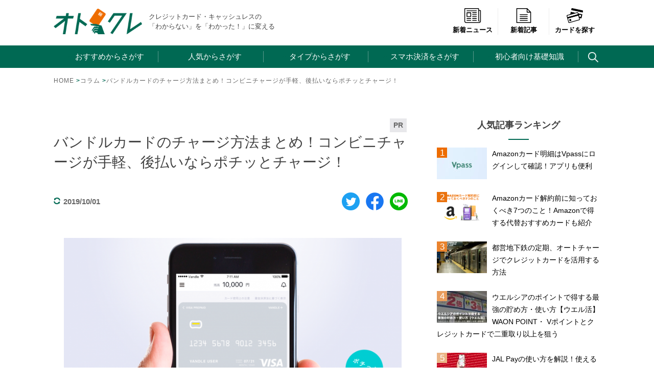

--- FILE ---
content_type: text/html; charset=UTF-8
request_url: https://xn--u9jugla0b3c4ai9yif2582a27xa.jp/column/howto-chage-vandlecard.html
body_size: 25971
content:
<!doctype html><html lang="ja"
 prefix="og: https://ogp.me/ns#" ><head>  <script>(function(w,d,s,l,i){w[l]=w[l]||[];w[l].push({'gtm.start':
new Date().getTime(),event:'gtm.js'});var f=d.getElementsByTagName(s)[0],
j=d.createElement(s),dl=l!='dataLayer'?'&l='+l:'';j.async=true;j.src=
'https://www.googletagmanager.com/gtm.js?id='+i+dl;f.parentNode.insertBefore(j,f);
})(window,document,'script','dataLayer','GTM-NST85L9');</script>  <script data-ad-client="ca-pub-6800436616623235" async src="https://pagead2.googlesyndication.com/pagead/js/adsbygoogle.js"></script> <meta charset="UTF-8"><meta name="viewport" content="width=device-width, initial-scale=1"><link media="all" href="https://xn--u9jugla0b3c4ai9yif2582a27xa.jp/wp/wp-content/cache/autoptimize/css/autoptimize_60ba218a15c8b184a705090780ac48ac.css" rel="stylesheet"><title>バンドルカードのチャージ方法まとめ！コンビニチャージが手軽、後払いならポチッとチャージ！ | オトクレ</title><meta name='robots' content='max-image-preview:large' /><meta name="description"  content="大きな金額の買い物や突然の出費、ネットショッピングなどにはクレジットカードが大活躍する。 しかし、クレジットカードには年齢制限や安定した収入などの申し込み条件があり、手に入れるためには審査に通過する必要がある。" /> <script type="application/ld+json" class="aioseop-schema">{"@context":"https://schema.org","@graph":[{"@type":"Organization","@id":"https://xn--u9jugla0b3c4ai9yif2582a27xa.jp/#organization","url":"https://xn--u9jugla0b3c4ai9yif2582a27xa.jp/","name":"株式会社Nobol","sameAs":["https://twitter.com/otona_credit","https://www.facebook.com/otona.creditcard/"],"logo":{"@type":"ImageObject","@id":"https://xn--u9jugla0b3c4ai9yif2582a27xa.jp/#logo","url":"https://xn--u9jugla0b3c4ai9yif2582a27xa.jp/wp/wp-content/uploads/2020/07/logo_header.png","caption":""},"image":{"@id":"https://xn--u9jugla0b3c4ai9yif2582a27xa.jp/#logo"},"contactPoint":{"@type":"ContactPoint","telephone":"+050-3136-3892","contactType":"customer support"}},{"@type":"WebSite","@id":"https://xn--u9jugla0b3c4ai9yif2582a27xa.jp/#website","url":"https://xn--u9jugla0b3c4ai9yif2582a27xa.jp/","name":"オトクレ","publisher":{"@id":"https://xn--u9jugla0b3c4ai9yif2582a27xa.jp/#organization"},"potentialAction":{"@type":"SearchAction","target":"https://xn--u9jugla0b3c4ai9yif2582a27xa.jp/?s={search_term_string}","query-input":"required name=search_term_string"}},{"@type":"WebPage","@id":"https://xn--u9jugla0b3c4ai9yif2582a27xa.jp/column/howto-chage-vandlecard.html#webpage","url":"https://xn--u9jugla0b3c4ai9yif2582a27xa.jp/column/howto-chage-vandlecard.html","inLanguage":"ja","name":"バンドルカードのチャージ方法まとめ！コンビニチャージが手軽、後払いならポチッとチャージ！","isPartOf":{"@id":"https://xn--u9jugla0b3c4ai9yif2582a27xa.jp/#website"},"breadcrumb":{"@id":"https://xn--u9jugla0b3c4ai9yif2582a27xa.jp/column/howto-chage-vandlecard.html#breadcrumblist"},"image":{"@type":"ImageObject","@id":"https://xn--u9jugla0b3c4ai9yif2582a27xa.jp/column/howto-chage-vandlecard.html#primaryimage","url":"https://xn--u9jugla0b3c4ai9yif2582a27xa.jp/wp/wp-content/uploads/2018/06/7fadffd1b859abd189885bdda371783f.png","width":1439,"height":713},"primaryImageOfPage":{"@id":"https://xn--u9jugla0b3c4ai9yif2582a27xa.jp/column/howto-chage-vandlecard.html#primaryimage"},"datePublished":"2019-01-17T03:58:46+09:00","dateModified":"2019-10-01T03:00:04+09:00"},{"@type":"Article","@id":"https://xn--u9jugla0b3c4ai9yif2582a27xa.jp/column/howto-chage-vandlecard.html#article","isPartOf":{"@id":"https://xn--u9jugla0b3c4ai9yif2582a27xa.jp/column/howto-chage-vandlecard.html#webpage"},"author":{"@id":"https://xn--u9jugla0b3c4ai9yif2582a27xa.jp/author/miyuki#author"},"headline":"バンドルカードのチャージ方法まとめ！コンビニチャージが手軽、後払いならポチッとチャージ！","datePublished":"2019-01-17T03:58:46+09:00","dateModified":"2019-10-01T03:00:04+09:00","commentCount":0,"mainEntityOfPage":{"@id":"https://xn--u9jugla0b3c4ai9yif2582a27xa.jp/column/howto-chage-vandlecard.html#webpage"},"publisher":{"@id":"https://xn--u9jugla0b3c4ai9yif2582a27xa.jp/#organization"},"articleSection":"コラム, バンドルカード","image":{"@type":"ImageObject","@id":"https://xn--u9jugla0b3c4ai9yif2582a27xa.jp/column/howto-chage-vandlecard.html#primaryimage","url":"https://xn--u9jugla0b3c4ai9yif2582a27xa.jp/wp/wp-content/uploads/2018/06/7fadffd1b859abd189885bdda371783f.png","width":1439,"height":713}},{"@type":"Person","@id":"https://xn--u9jugla0b3c4ai9yif2582a27xa.jp/author/miyuki#author","name":"田ノ浦 有紀","sameAs":[],"image":{"@type":"ImageObject","@id":"https://xn--u9jugla0b3c4ai9yif2582a27xa.jp/#personlogo","url":"https://xn--u9jugla0b3c4ai9yif2582a27xa.jp/wp/wp-content/uploads/2021/07/miuyki_profile-1-96x96.jpg","width":96,"height":96,"caption":"田ノ浦 有紀"}},{"@type":"BreadcrumbList","@id":"https://xn--u9jugla0b3c4ai9yif2582a27xa.jp/column/howto-chage-vandlecard.html#breadcrumblist","itemListElement":[{"@type":"ListItem","position":1,"item":{"@type":"WebPage","@id":"https://xn--u9jugla0b3c4ai9yif2582a27xa.jp/","url":"https://xn--u9jugla0b3c4ai9yif2582a27xa.jp/","name":"オトクレ | キャッシュレス、クレジットカードの今がわかる"}},{"@type":"ListItem","position":2,"item":{"@type":"WebPage","@id":"https://xn--u9jugla0b3c4ai9yif2582a27xa.jp/column/howto-chage-vandlecard.html","url":"https://xn--u9jugla0b3c4ai9yif2582a27xa.jp/column/howto-chage-vandlecard.html","name":"バンドルカードのチャージ方法まとめ！コンビニチャージが手軽、後払いならポチッとチャージ！"}}]}]}</script> <link rel="canonical" href="https://xn--u9jugla0b3c4ai9yif2582a27xa.jp/column/howto-chage-vandlecard.html" /><meta property="og:type" content="article" /><meta property="og:title" content="バンドルカードのチャージ方法まとめ！コンビニチャージが手軽、後払いならポチッとチャージ！ | オトクレ" /><meta property="og:description" content="大きな金額の買い物や突然の出費、ネットショッピングなどにはクレジットカードが大活躍する。 しかし、クレジットカードには年齢制限や安定した収入などの申し込み条件があり、手に入れるためには審査に通過する必要がある。 中高生、高校生、大学生など、10代のユーザーや専業主婦の方の場合は、クレジットカードがそもそも作れない場合がある。" /><meta property="og:url" content="https://xn--u9jugla0b3c4ai9yif2582a27xa.jp/column/howto-chage-vandlecard.html" /><meta property="og:site_name" content="オトクレ" /><meta property="og:image" content="https://xn--u9jugla0b3c4ai9yif2582a27xa.jp/wp/wp-content/uploads/2018/06/7fadffd1b859abd189885bdda371783f-1024x507.png" /><meta property="og:image:width" content="1200" /><meta property="og:image:height" content="630" /><meta property="fb:admins" content="840429916005111" /><meta property="article:published_time" content="2019-01-17T03:58:46Z" /><meta property="article:modified_time" content="2019-10-01T03:00:04Z" /><meta property="article:publisher" content="www.facebook.com/otona.creditcard" /><meta property="og:image:secure_url" content="https://xn--u9jugla0b3c4ai9yif2582a27xa.jp/wp/wp-content/uploads/2018/06/7fadffd1b859abd189885bdda371783f-1024x507.png" /><meta name="twitter:card" content="summary" /><meta name="twitter:site" content="@otona_credit" /><meta name="twitter:domain" content="xn--u9jugla0b3c4ai9yif2582a27xa.jp" /><meta name="twitter:title" content="バンドルカードのチャージ方法まとめ！コンビニチャージが手軽、後払いならポチッとチャージ！ | オトクレ" /><meta name="twitter:description" content="大きな金額の買い物や突然の出費、ネットショッピングなどにはクレジットカードが大活躍する。 しかし、クレジットカードには年齢制限や安定した収入などの申し込み条件があり、手に入れるためには審査に通過する必要がある。 中高生、高校生、大学生など、10代のユーザーや専業主婦の方の場合は、クレジットカードがそもそも作れない場合がある。" /><meta name="twitter:image" content="https://xn--u9jugla0b3c4ai9yif2582a27xa.jp/wp/wp-content/uploads/2018/06/7fadffd1b859abd189885bdda371783f-1024x507.png" /><link rel='dns-prefetch' href='//www.google.com' /><link href='https://pagead2.googlesyndication.com' rel='preconnect' /><link href='https://www.googletagmanager.com' rel='preconnect' /><link href='https://adservice.google.com' rel='preconnect' /><link href='https://googleads.g.doubleclick.net' rel='preconnect' /><link href='https://www.googletagservices.com' rel='preconnect' /><link href='https://www.google-analytics.com' rel='preconnect' /><link href='https://www.gstatic.com' rel='preconnect' /><link href='https://tpc.googlesyndication.com' rel='preconnect' /> <script type='text/javascript' src='https://xn--u9jugla0b3c4ai9yif2582a27xa.jp/wp/wp-includes/js/jquery/jquery.min.js?ver=3.6.4' id='jquery-core-js'></script> <script type="application/json" id="wpp-json" id='wpp-js-js-before'>{"sampling_active":0,"sampling_rate":100,"ajax_url":"https:\/\/xn--u9jugla0b3c4ai9yif2582a27xa.jp\/wp-json\/wordpress-popular-posts\/v1\/popular-posts","ID":26795,"token":"fbe570648a","lang":0,"debug":0}</script> <link rel="https://api.w.org/" href="https://xn--u9jugla0b3c4ai9yif2582a27xa.jp/wp-json/" /><link rel="alternate" type="application/json" href="https://xn--u9jugla0b3c4ai9yif2582a27xa.jp/wp-json/wp/v2/posts/26795" /><link rel="EditURI" type="application/rsd+xml" title="RSD" href="https://xn--u9jugla0b3c4ai9yif2582a27xa.jp/wp/xmlrpc.php?rsd" /><link rel='shortlink' href='https://xn--u9jugla0b3c4ai9yif2582a27xa.jp/?p=26795' /><link rel="alternate" type="application/json+oembed" href="https://xn--u9jugla0b3c4ai9yif2582a27xa.jp/wp-json/oembed/1.0/embed?url=https%3A%2F%2Fxn--u9jugla0b3c4ai9yif2582a27xa.jp%2Fcolumn%2Fhowto-chage-vandlecard.html" /><link rel="alternate" type="text/xml+oembed" href="https://xn--u9jugla0b3c4ai9yif2582a27xa.jp/wp-json/oembed/1.0/embed?url=https%3A%2F%2Fxn--u9jugla0b3c4ai9yif2582a27xa.jp%2Fcolumn%2Fhowto-chage-vandlecard.html&#038;format=xml" /> <script type="text/javascript">window._wp_rp_static_base_url = 'https://wprp.zemanta.com/static/';
	window._wp_rp_wp_ajax_url = "https://xn--u9jugla0b3c4ai9yif2582a27xa.jp/wp/wp-admin/admin-ajax.php";
	window._wp_rp_plugin_version = '3.6.4';
	window._wp_rp_post_id = '26795';
	window._wp_rp_num_rel_posts = '8';
	window._wp_rp_thumbnails = true;
	window._wp_rp_post_title = '%E3%83%90%E3%83%B3%E3%83%89%E3%83%AB%E3%82%AB%E3%83%BC%E3%83%89%E3%81%AE%E3%83%81%E3%83%A3%E3%83%BC%E3%82%B8%E6%96%B9%E6%B3%95%E3%81%BE%E3%81%A8%E3%82%81%EF%BC%81%E3%82%B3%E3%83%B3%E3%83%93%E3%83%8B%E3%83%81%E3%83%A3%E3%83%BC%E3%82%B8%E3%81%8C%E6%89%8B%E8%BB%BD%E3%80%81%E5%BE%8C%E6%89%95%E3%81%84%E3%81%AA%E3%82%89%E3%83%9D%E3%83%81%E3%83%83%E3%81%A8%E3%83%81%E3%83%A3%E3%83%BC%E3%82%B8%EF%BC%81';
	window._wp_rp_post_tags = ['%E3%83%90%E3%83%B3%E3%83%89%E3%83%AB%E3%82%AB%E3%83%BC%E3%83%89', '%E3%82%B3%E3%83%A9%E3%83%A0', 'span', 'aa', 'link', '320', 'width', 'alt', 'a', 'height'];
	window._wp_rp_promoted_content = true;</script> <link rel="alternate" type="application/rss+xml" title="オトクレ" href="https://xn--u9jugla0b3c4ai9yif2582a27xa.jp/feed"> <noscript><style>.lazyload[data-src]{display:none !important;}</style></noscript><link rel="icon" href="https://xn--u9jugla0b3c4ai9yif2582a27xa.jp/wp/wp-content/uploads/2018/11/cropped-favicon-32x32.png" sizes="32x32" /><link rel="icon" href="https://xn--u9jugla0b3c4ai9yif2582a27xa.jp/wp/wp-content/uploads/2018/11/cropped-favicon-192x192.png" sizes="192x192" /><link rel="apple-touch-icon" href="https://xn--u9jugla0b3c4ai9yif2582a27xa.jp/wp/wp-content/uploads/2018/11/cropped-favicon-180x180.png" /><meta name="msapplication-TileImage" content="https://xn--u9jugla0b3c4ai9yif2582a27xa.jp/wp/wp-content/uploads/2018/11/cropped-favicon-270x270.png" /></head><p id="page-top"><a href="#wrap">TOP</a></p><body class="post-template-default single single-post postid-26795 single-format-standard"> <noscript><iframe src="https://www.googletagmanager.com/ns.html?id=GTM-NST85L9"
height="0" width="0" style="display:none;visibility:hidden"></iframe></noscript> <svg xmlns="http://www.w3.org/2000/svg" viewBox="0 0 0 0" width="0" height="0" focusable="false" role="none" style="visibility: hidden; position: absolute; left: -9999px; overflow: hidden;" ><defs><filter id="wp-duotone-dark-grayscale"><feColorMatrix color-interpolation-filters="sRGB" type="matrix" values=" .299 .587 .114 0 0 .299 .587 .114 0 0 .299 .587 .114 0 0 .299 .587 .114 0 0 " /><feComponentTransfer color-interpolation-filters="sRGB" ><feFuncR type="table" tableValues="0 0.49803921568627" /><feFuncG type="table" tableValues="0 0.49803921568627" /><feFuncB type="table" tableValues="0 0.49803921568627" /><feFuncA type="table" tableValues="1 1" /></feComponentTransfer><feComposite in2="SourceGraphic" operator="in" /></filter></defs></svg><svg xmlns="http://www.w3.org/2000/svg" viewBox="0 0 0 0" width="0" height="0" focusable="false" role="none" style="visibility: hidden; position: absolute; left: -9999px; overflow: hidden;" ><defs><filter id="wp-duotone-grayscale"><feColorMatrix color-interpolation-filters="sRGB" type="matrix" values=" .299 .587 .114 0 0 .299 .587 .114 0 0 .299 .587 .114 0 0 .299 .587 .114 0 0 " /><feComponentTransfer color-interpolation-filters="sRGB" ><feFuncR type="table" tableValues="0 1" /><feFuncG type="table" tableValues="0 1" /><feFuncB type="table" tableValues="0 1" /><feFuncA type="table" tableValues="1 1" /></feComponentTransfer><feComposite in2="SourceGraphic" operator="in" /></filter></defs></svg><svg xmlns="http://www.w3.org/2000/svg" viewBox="0 0 0 0" width="0" height="0" focusable="false" role="none" style="visibility: hidden; position: absolute; left: -9999px; overflow: hidden;" ><defs><filter id="wp-duotone-purple-yellow"><feColorMatrix color-interpolation-filters="sRGB" type="matrix" values=" .299 .587 .114 0 0 .299 .587 .114 0 0 .299 .587 .114 0 0 .299 .587 .114 0 0 " /><feComponentTransfer color-interpolation-filters="sRGB" ><feFuncR type="table" tableValues="0.54901960784314 0.98823529411765" /><feFuncG type="table" tableValues="0 1" /><feFuncB type="table" tableValues="0.71764705882353 0.25490196078431" /><feFuncA type="table" tableValues="1 1" /></feComponentTransfer><feComposite in2="SourceGraphic" operator="in" /></filter></defs></svg><svg xmlns="http://www.w3.org/2000/svg" viewBox="0 0 0 0" width="0" height="0" focusable="false" role="none" style="visibility: hidden; position: absolute; left: -9999px; overflow: hidden;" ><defs><filter id="wp-duotone-blue-red"><feColorMatrix color-interpolation-filters="sRGB" type="matrix" values=" .299 .587 .114 0 0 .299 .587 .114 0 0 .299 .587 .114 0 0 .299 .587 .114 0 0 " /><feComponentTransfer color-interpolation-filters="sRGB" ><feFuncR type="table" tableValues="0 1" /><feFuncG type="table" tableValues="0 0.27843137254902" /><feFuncB type="table" tableValues="0.5921568627451 0.27843137254902" /><feFuncA type="table" tableValues="1 1" /></feComponentTransfer><feComposite in2="SourceGraphic" operator="in" /></filter></defs></svg><svg xmlns="http://www.w3.org/2000/svg" viewBox="0 0 0 0" width="0" height="0" focusable="false" role="none" style="visibility: hidden; position: absolute; left: -9999px; overflow: hidden;" ><defs><filter id="wp-duotone-midnight"><feColorMatrix color-interpolation-filters="sRGB" type="matrix" values=" .299 .587 .114 0 0 .299 .587 .114 0 0 .299 .587 .114 0 0 .299 .587 .114 0 0 " /><feComponentTransfer color-interpolation-filters="sRGB" ><feFuncR type="table" tableValues="0 0" /><feFuncG type="table" tableValues="0 0.64705882352941" /><feFuncB type="table" tableValues="0 1" /><feFuncA type="table" tableValues="1 1" /></feComponentTransfer><feComposite in2="SourceGraphic" operator="in" /></filter></defs></svg><svg xmlns="http://www.w3.org/2000/svg" viewBox="0 0 0 0" width="0" height="0" focusable="false" role="none" style="visibility: hidden; position: absolute; left: -9999px; overflow: hidden;" ><defs><filter id="wp-duotone-magenta-yellow"><feColorMatrix color-interpolation-filters="sRGB" type="matrix" values=" .299 .587 .114 0 0 .299 .587 .114 0 0 .299 .587 .114 0 0 .299 .587 .114 0 0 " /><feComponentTransfer color-interpolation-filters="sRGB" ><feFuncR type="table" tableValues="0.78039215686275 1" /><feFuncG type="table" tableValues="0 0.94901960784314" /><feFuncB type="table" tableValues="0.35294117647059 0.47058823529412" /><feFuncA type="table" tableValues="1 1" /></feComponentTransfer><feComposite in2="SourceGraphic" operator="in" /></filter></defs></svg><svg xmlns="http://www.w3.org/2000/svg" viewBox="0 0 0 0" width="0" height="0" focusable="false" role="none" style="visibility: hidden; position: absolute; left: -9999px; overflow: hidden;" ><defs><filter id="wp-duotone-purple-green"><feColorMatrix color-interpolation-filters="sRGB" type="matrix" values=" .299 .587 .114 0 0 .299 .587 .114 0 0 .299 .587 .114 0 0 .299 .587 .114 0 0 " /><feComponentTransfer color-interpolation-filters="sRGB" ><feFuncR type="table" tableValues="0.65098039215686 0.40392156862745" /><feFuncG type="table" tableValues="0 1" /><feFuncB type="table" tableValues="0.44705882352941 0.4" /><feFuncA type="table" tableValues="1 1" /></feComponentTransfer><feComposite in2="SourceGraphic" operator="in" /></filter></defs></svg><svg xmlns="http://www.w3.org/2000/svg" viewBox="0 0 0 0" width="0" height="0" focusable="false" role="none" style="visibility: hidden; position: absolute; left: -9999px; overflow: hidden;" ><defs><filter id="wp-duotone-blue-orange"><feColorMatrix color-interpolation-filters="sRGB" type="matrix" values=" .299 .587 .114 0 0 .299 .587 .114 0 0 .299 .587 .114 0 0 .299 .587 .114 0 0 " /><feComponentTransfer color-interpolation-filters="sRGB" ><feFuncR type="table" tableValues="0.098039215686275 1" /><feFuncG type="table" tableValues="0 0.66274509803922" /><feFuncB type="table" tableValues="0.84705882352941 0.41960784313725" /><feFuncA type="table" tableValues="1 1" /></feComponentTransfer><feComposite in2="SourceGraphic" operator="in" /></filter></defs></svg><div id="page" class="site"> <a class="skip-link screen-reader-text" href="#content">Skip to content</a><header id="masthead" class="site-header"><div class="header-inner"><div class="site-branding"><p class="site-title"><a href="https://xn--u9jugla0b3c4ai9yif2582a27xa.jp/" rel="home"><img src="https://xn--u9jugla0b3c4ai9yif2582a27xa.jp/wp/wp-content/themes/otokure/img/logo.png" class="skip-lazy" width="173" alt="オトクレ"></a></p><p class="site-description">クレジットカード・キャッシュレスの　　「わからない」を「わかった！」に変える</p></div><div class="right-menu"><ul class="d-flex justify-content-around text-center aling-item-base"><li><a href="https://xn--u9jugla0b3c4ai9yif2582a27xa.jp/news"><img src="https://xn--u9jugla0b3c4ai9yif2582a27xa.jp/wp/wp-content/themes/otokure/img/icon_menu_news.png" class="skip-lazy" width="38" alt="新着ニュース"><br>新着ニュース</a></li><li class="sp-none"><a href="https://xn--u9jugla0b3c4ai9yif2582a27xa.jp/newposts"><img src="[data-uri]" width="38" alt="新着記事" data-src="https://xn--u9jugla0b3c4ai9yif2582a27xa.jp/wp/wp-content/themes/otokure/img/icon_menu_column.png" decoding="async" class="lazyload"><noscript><img src="https://xn--u9jugla0b3c4ai9yif2582a27xa.jp/wp/wp-content/themes/otokure/img/icon_menu_column.png" width="38" alt="新着記事" data-eio="l"></noscript><br>新着記事</a></li><li><a href="https://xn--u9jugla0b3c4ai9yif2582a27xa.jp/db"><img src="https://xn--u9jugla0b3c4ai9yif2582a27xa.jp/wp/wp-content/themes/otokure/img/icon_menu_search.png" class="skip-lazy" width="38" alt="カードを探す"><br>カードを探す</a></li></ul></div></div><nav id="site-navigation" class="main-navigation"> <button class="menu-toggle" aria-controls="primary-menu" aria-expanded="false"> <span></span><span></span><span></span><p id="menu_name">MENU</p> </button><div class="menu-inner"><div class="menu-main-container"><ul id="primary-menu" class="menu"><li id="menu-item-32431" class="icon-arrow-pc menu-1 menu-item menu-item-type-custom menu-item-object-custom menu-item-32431"><a>おすすめからさがす<span class="icon-plus"></span></a></li><li id="menu-item-32434" class="icon-arrow-pc menu-2 menu-item menu-item-type-custom menu-item-object-custom menu-item-32434"><a>人気からさがす<span class="icon-plus"></span></a></li><li id="menu-item-3107" class="icon-arrow-pc menu-3 menu-item menu-item-type-custom menu-item-object-custom menu-item-3107"><a>タイプからさがす<span class="icon-plus"></span></a></li><li id="menu-item-19558" class="icon-arrow-pc menu-4 menu-item menu-item-type-custom menu-item-object-custom menu-item-19558"><a>スマホ決済をさがす<span class="icon-plus"></span></a></li><li id="menu-item-19526" class="icon-arrow-pc menu-5 menu-item menu-item-type-custom menu-item-object-custom menu-item-19526"><a>初心者向け基礎知識<span class="icon-plus"></span></a></li><li id="menu-item-13421" class="menu-search menu-item menu-item-type-custom menu-item-object-custom menu-item-13421"><a><span class="search"></span></a></li></ul></div><div id="sp-menu-icons"><div class="d-flex justify-content-around text-center aling-item-base"><p><a href="https://xn--u9jugla0b3c4ai9yif2582a27xa.jp/news"><img src="[data-uri]" width="38" alt="新着ニュース" data-src="https://xn--u9jugla0b3c4ai9yif2582a27xa.jp/wp/wp-content/themes/otokure/img/icon_menu_news.png" decoding="async" class="lazyload"><noscript><img src="https://xn--u9jugla0b3c4ai9yif2582a27xa.jp/wp/wp-content/themes/otokure/img/icon_menu_news.png" width="38" alt="新着ニュース" data-eio="l"></noscript><br><span>新着ニュース</span></a></p><p><a href="https://xn--u9jugla0b3c4ai9yif2582a27xa.jp/newposts"><img src="[data-uri]" width="37" alt="新着記事" data-src="https://xn--u9jugla0b3c4ai9yif2582a27xa.jp/wp/wp-content/themes/otokure/img/icon_menu_column.png" decoding="async" class="lazyload"><noscript><img src="https://xn--u9jugla0b3c4ai9yif2582a27xa.jp/wp/wp-content/themes/otokure/img/icon_menu_column.png" width="37" alt="新着記事" data-eio="l"></noscript><br><span>新着記事</span></a></p><p><a href="https://xn--u9jugla0b3c4ai9yif2582a27xa.jp/db"><img src="[data-uri]" width="38" alt="カードを探す" data-src="https://xn--u9jugla0b3c4ai9yif2582a27xa.jp/wp/wp-content/themes/otokure/img/icon_menu_search.png" decoding="async" class="lazyload"><noscript><img src="https://xn--u9jugla0b3c4ai9yif2582a27xa.jp/wp/wp-content/themes/otokure/img/icon_menu_search.png" width="38" alt="カードを探す" data-eio="l"></noscript><br><span>カードを探す</span></a></p></div></div><ul id="sp-menu" class="menu"><li id="menu-item-36951" class="icon-arrow-pc menu-1 menu-item menu-item-type-custom menu-item-object-custom menu-item-has-children menu-item-36951"><a>おすすめからさがす<span class="icon-plus"></span></a><ul class="sub-menu"><li id="menu-item-36952" class="menu-item menu-item-type-custom menu-item-object-custom menu-item-36952"><a href="/recommend/selection-10.html">専門家が選ぶおすすめクレジットカード10選をピックアップ！年会費無料から高還元率まで気になるカードをチェック！</a></li><li id="menu-item-36953" class="menu-item menu-item-type-custom menu-item-object-custom menu-item-36953"><a href="/recommend/osusume-best-choice.html">当サイトでも特に人気の高い35枚をピックアップ！少し辛口に一気に紹介しています。</a></li><li id="menu-item-36954" class="menu-item menu-item-type-custom menu-item-object-custom menu-item-36954"><a href="/recommend/selection-goldcard.html">ワンランク上のゴールドカードをトラベルサービスや保険、マイルなど様々な角度で紹介</a></li><li id="menu-item-36955" class="menu-item menu-item-type-custom menu-item-object-custom menu-item-36955"><a href="/houjin/h-recommend/selection-creditcard.html">事業決済で得するカードはこちらから。個人事業主・自営業の方も注目のラインナップです。</a></li></ul></li><li id="menu-item-36956" class="icon-arrow-pc menu-2 menu-item menu-item-type-custom menu-item-object-custom menu-item-has-children menu-item-36956"><a>人気からさがす<span class="icon-plus"></span></a><ul class="sub-menu"><li id="menu-item-36957" class="menu-item menu-item-type-custom menu-item-object-custom menu-item-36957"><a href="/creditcard/jcb-card-w.html">JCB CARD W</a></li><li id="menu-item-36958" class="menu-item menu-item-type-custom menu-item-object-custom menu-item-36958"><a href="/creditcard/%E6%A5%BD%E5%A4%A9%E3%82%AB%E3%83%BC%E3%83%89.html">楽天カード</a></li><li id="menu-item-36959" class="menu-item menu-item-type-custom menu-item-object-custom menu-item-36959"><a href="/creditcard/orico_the_point.html">オリコカード・ザ・ポイント</a></li><li id="menu-item-36960" class="menu-item menu-item-type-custom menu-item-object-custom menu-item-36960"><a href="/creditcard/epos_card.html">エポスカード</a></li><li id="menu-item-36961" class="menu-item menu-item-type-custom menu-item-object-custom menu-item-36961"><a href="/creditcard/american_express.html">アメリカン・エキスプレス・カード</a></li><li id="menu-item-36962" class="menu-item menu-item-type-custom menu-item-object-custom menu-item-36962"><a href="/creditcard/mitsui_sumitomo_visa.html">三井住友カード</a></li><li id="menu-item-36963" class="menu-item menu-item-type-custom menu-item-object-custom menu-item-36963"><a href="/column/all-about-kyash.html">Kyash</a></li><li id="menu-item-36964" class="menu-item menu-item-type-custom menu-item-object-custom menu-item-36964"><a href="/creditcard/dinersclub.html">ダイナースクラブカード</a></li></ul></li><li id="menu-item-36965" class="icon-arrow-pc menu-3 menu-item menu-item-type-custom menu-item-object-custom menu-item-has-children menu-item-36965"><a>タイプからさがす<span class="icon-plus"></span></a><ul class="sub-menu"><li id="menu-item-36966" class="menu-item menu-item-type-custom menu-item-object-custom menu-item-36966"><a href="/recommend/free.html">年会費無料</a></li><li id="menu-item-36967" class="menu-item menu-item-type-custom menu-item-object-custom menu-item-36967"><a href="/recommend/high-reduction.html">高還元率</a></li><li id="menu-item-36968" class="menu-item menu-item-type-custom menu-item-object-custom menu-item-36968"><a href="/recommend/jal-mile.html">JALマイル</a></li><li id="menu-item-36969" class="menu-item menu-item-type-custom menu-item-object-custom menu-item-36969"><a href="/recommend/ana-mile.html">ANAマイル</a></li><li id="menu-item-36970" class="menu-item menu-item-type-custom menu-item-object-custom menu-item-36970"><a href="/recommend/convenience.html">コンビニ</a></li><li id="menu-item-36971" class="menu-item menu-item-type-custom menu-item-object-custom menu-item-36971"><a href="/recommend/%e6%b5%b7%e5%a4%96%e6%97%85%e8%a1%8c%e4%bf%9d%e9%99%ba.html">海外旅行保険</a></li><li id="menu-item-36972" class="menu-item menu-item-type-custom menu-item-object-custom menu-item-36972"><a href="/recommend/today.html">即日発行</a></li><li id="menu-item-36973" class="menu-item menu-item-type-custom menu-item-object-custom menu-item-36973"><a href="/recommend/%E3%82%AC%E3%82%BD%E3%83%AA%E3%83%B3-etc.html">ガソリン&#038;ETC</a></li><li id="menu-item-36974" class="menu-item menu-item-type-custom menu-item-object-custom menu-item-36974"><a href="/recommend/selection-goldcard.html">ゴールドカード</a></li><li id="menu-item-36975" class="menu-item menu-item-type-custom menu-item-object-custom menu-item-36975"><a href="/recommend/prepaid-recommend.html">プリペイドカード</a></li><li id="menu-item-36976" class="menu-item menu-item-type-custom menu-item-object-custom menu-item-36976"><a href="/recommend/2ch-5ch-recommend.html">5CHで注目</a></li><li id="menu-item-36977" class="menu-item menu-item-type-custom menu-item-object-custom menu-item-36977"><a href="/recommend/suica_autocharge.html">Suica搭載</a></li><li id="menu-item-36978" class="menu-item menu-item-type-custom menu-item-object-custom menu-item-36978"><a href="/recommend/students-recommend.html">学生向け</a></li><li id="menu-item-36979" class="menu-item menu-item-type-custom menu-item-object-custom menu-item-36979"><a href="/recommend/female.html">女性向け</a></li><li id="menu-item-36980" class="menu-item menu-item-type-custom menu-item-object-custom menu-item-36980"><a href="/recommend/men-in-their-30s-recommend.html">30代男性向け</a></li><li id="menu-item-36981" class="menu-item menu-item-type-custom menu-item-object-custom menu-item-36981"><a href="/houjin/h-recommend/selection-creditcard.html">法人向け</a></li><li id="menu-item-36982" class="menu-item menu-item-type-custom menu-item-object-custom menu-item-36982"><a href="/recommend/visa-recommend.html">VISA</a></li><li id="menu-item-36983" class="menu-item menu-item-type-custom menu-item-object-custom menu-item-36983"><a href="/recommend/mastercard-redommend.html">JCB</a></li><li id="menu-item-36984" class="menu-item menu-item-type-custom menu-item-object-custom menu-item-36984"><a href="/recommend/amex-recommend.html">American Expree</a></li></ul></li><li id="menu-item-36985" class="icon-arrow-pc menu-5 menu-item menu-item-type-custom menu-item-object-custom menu-item-has-children menu-item-36985"><a>初心者向け基礎知識<span class="icon-plus"></span></a><ul class="sub-menu"><li id="menu-item-36986" class="menu-item menu-item-type-custom menu-item-object-custom menu-item-36986"><a href="/column/creditcard-guide-for-beginners.html">クレジットカード完全ガイド</a></li><li id="menu-item-36987" class="menu-item menu-item-type-custom menu-item-object-custom menu-item-36987"><a href="/column/how-to-make-card.html">クレジットカードの作り方</a></li><li id="menu-item-36988" class="menu-item menu-item-type-custom menu-item-object-custom menu-item-36988"><a href="/recommend/first-card-student-young.html">はじめての方におすすめのカード</a></li><li id="menu-item-36989" class="menu-item menu-item-type-custom menu-item-object-custom menu-item-36989"><a href="/column/visa-mastercard-jcb.html">国際ブランドの種類と特徴</a></li><li id="menu-item-36990" class="menu-item menu-item-type-custom menu-item-object-custom menu-item-36990"><a href="/column/difference.html">プロパーカードと提携カードの違い</a></li><li id="menu-item-36991" class="menu-item menu-item-type-custom menu-item-object-custom menu-item-36991"><a href="/knowledge/security_code.html">セキュリティコードの意味と調べ方</a></li><li id="menu-item-36992" class="menu-item menu-item-type-custom menu-item-object-custom menu-item-36992"><a href="/knowledge/screening/baseline_point.html">審査の基準とクリアのコツ</a></li><li id="menu-item-36993" class="menu-item menu-item-type-custom menu-item-object-custom menu-item-36993"><a href="/column/fail-to-review.html">審査に落ちる理由と対策</a></li><li id="menu-item-36994" class="menu-item menu-item-type-custom menu-item-object-custom menu-item-36994"><a href="/column/screening-unemployed.html">無職でも審査に通るのか</a></li><li id="menu-item-36995" class="menu-item menu-item-type-custom menu-item-object-custom menu-item-36995"><a href="/houjin/h-recommend/no-annualfees-buisenesscard.html">年会費無料の法人カード</a></li><li id="menu-item-36996" class="menu-item menu-item-type-custom menu-item-object-custom menu-item-36996"><a href="/houjin/business-creditcard-inspection.html">法人カードの審査の仕組み</a></li><li id="menu-item-36997" class="menu-item menu-item-type-custom menu-item-object-custom menu-item-36997"><a href="/column/bisiness-mobilephone-ipphone.html">固定電話なしでも申し込めるカード</a></li><li id="menu-item-36998" class="menu-item menu-item-type-custom menu-item-object-custom menu-item-36998"><a href="/column/visa-brand.html">VISA（ビザ）徹底解剖</a></li><li id="menu-item-36999" class="menu-item menu-item-type-custom menu-item-object-custom menu-item-36999"><a href="/column/master-of-mastercard.html">Mastercard（マスターカード）徹底解剖</a></li><li id="menu-item-37000" class="menu-item menu-item-type-custom menu-item-object-custom menu-item-37000"><a href="/column/jcb.html">JCB(ジェーシービー)を徹底解剖</a></li><li id="menu-item-37001" class="menu-item menu-item-type-custom menu-item-object-custom menu-item-37001"><a href="/column/american-express.html">AMERICAN EXPRESS（アメックス）徹底解説</a></li><li id="menu-item-37002" class="menu-item menu-item-type-custom menu-item-object-custom menu-item-37002"><a href="/column/diners-club.html">Diners Club（ダイナースクラブ）徹底解説</a></li><li id="menu-item-37003" class="menu-item menu-item-type-custom menu-item-object-custom menu-item-37003"><a href="/column/china.html">UnionPay・銀聯（ぎんれん）徹底解説</a></li></ul></li></ul><div id="sp-search"><form role="search" method="get" class="searchform-pc" action="https://xn--u9jugla0b3c4ai9yif2582a27xa.jp/"><div class="row"> <input type="text" name="s" placeholder="記事のキーワードを入力"> <button><img src="[data-uri]" width="35" data-src="https://xn--u9jugla0b3c4ai9yif2582a27xa.jp/wp/wp-content/themes/otokure/img/search.png" decoding="async" class="lazyload"><noscript><img src="https://xn--u9jugla0b3c4ai9yif2582a27xa.jp/wp/wp-content/themes/otokure/img/search.png" width="35" data-eio="l"></noscript></button></div></form></div><div id="sp-tags"> <a href="https://xn--u9jugla0b3c4ai9yif2582a27xa.jp/tag/paypay"># PayPay</a> <a href="https://xn--u9jugla0b3c4ai9yif2582a27xa.jp/tag/line-pay"># LINE Pay</a> <a href="https://xn--u9jugla0b3c4ai9yif2582a27xa.jp/tag/kyash"># Kyash</a> <a href="https://xn--u9jugla0b3c4ai9yif2582a27xa.jp/tag/rakuten-card-related"># 楽天カード</a> <a href="https://xn--u9jugla0b3c4ai9yif2582a27xa.jp/tag/country-situation"># 各国のカード事情</a> <a href="https://xn--u9jugla0b3c4ai9yif2582a27xa.jp/tag/rakuten-pay"># 楽天ペイ</a> <a href="https://xn--u9jugla0b3c4ai9yif2582a27xa.jp/tag/au-pay"># au PAY</a> <a href="https://xn--u9jugla0b3c4ai9yif2582a27xa.jp/tag/vandle-card"># バンドルカード</a> <a href="https://xn--u9jugla0b3c4ai9yif2582a27xa.jp/tag/all-about-pay-services"># Payサービス徹底解説</a> <a href="https://xn--u9jugla0b3c4ai9yif2582a27xa.jp/tag/amex-feature"># アメックス</a> <a href="https://xn--u9jugla0b3c4ai9yif2582a27xa.jp/tag/overseas-travel"># 海外旅行</a> <a href="https://xn--u9jugla0b3c4ai9yif2582a27xa.jp/tag/shinsa"># 審査全般</a></div></div></nav><nav id="menu-1" class="mega-menus"><div class="inner"><h4>専門家が厳選したおすすめクレジットカード</h4><div class="row"><div class="col matchheight"> <a href="https://xn--u9jugla0b3c4ai9yif2582a27xa.jp/recommend/selection-10.html"><div class="article_box"><div class="eyecatch"> <img class="w-100 lazyload" src="[data-uri]" alt="2025年最新おすすめ10選" width="250" data-src="https://xn--u9jugla0b3c4ai9yif2582a27xa.jp/wp/wp-content/uploads/2018/01/otona-creditcard-eyecatch_132_250.jpeg" decoding="async"><noscript><img class="w-100" src="https://xn--u9jugla0b3c4ai9yif2582a27xa.jp/wp/wp-content/uploads/2018/01/otona-creditcard-eyecatch_132_250.jpeg" alt="2025年最新おすすめ10選" width="250" data-eio="l"></noscript></div><p>2025年最新おすすめ10選</p><div class="excerpt"><p>専門家が選ぶおすすめクレジットカード10選をピックアップ！年会費無料から高還元率まで気になるカードをチェック！</p></div></div> </a></div><div class="col matchheight"> <a href="https://xn--u9jugla0b3c4ai9yif2582a27xa.jp/column/pay-services.html"><div class="article_box"><div class="eyecatch"> <img class="w-100 lazyload" src="[data-uri]" alt="おすすめPayサービス" width="250" data-src="https://xn--u9jugla0b3c4ai9yif2582a27xa.jp/wp/wp-content/uploads/2019/03/otona-creditcard-eyecatch_467_250.jpeg" decoding="async"><noscript><img class="w-100" src="https://xn--u9jugla0b3c4ai9yif2582a27xa.jp/wp/wp-content/uploads/2019/03/otona-creditcard-eyecatch_467_250.jpeg" alt="おすすめPayサービス" width="250" data-eio="l"></noscript></div><p>おすすめPayサービス</p><div class="excerpt"><p>今話題のペイサービスの中でも話題のスマホ決済を紹介！還元率、ポイント、使い勝手、一番良いのはどれ？</p></div></div> </a></div><div class="col matchheight"> <a href="https://xn--u9jugla0b3c4ai9yif2582a27xa.jp/recommend/selection-goldcard.html"><div class="article_box"><div class="eyecatch"> <img class="w-100 lazyload" src="[data-uri]" alt="ゴールドカードならコレ" width="250" data-src="https://xn--u9jugla0b3c4ai9yif2582a27xa.jp/wp/wp-content/uploads/2017/11/IMG_3364_250.jpg" decoding="async"><noscript><img class="w-100" src="https://xn--u9jugla0b3c4ai9yif2582a27xa.jp/wp/wp-content/uploads/2017/11/IMG_3364_250.jpg" alt="ゴールドカードならコレ" width="250" data-eio="l"></noscript></div><p>ゴールドカードならコレ</p><div class="excerpt"><p>ワンランク上のゴールドカードをトラベルサービスや保険、マイルなど様々な角度で紹介</p></div></div> </a></div><div class="col matchheight"> <a href="https://xn--u9jugla0b3c4ai9yif2582a27xa.jp/houjin/h-recommend/selection-creditcard.html"><div class="article_box"><div class="eyecatch"> <img class="w-100 lazyload" src="[data-uri]" alt="法人カードおすすめ10選" width="250" data-src="https://xn--u9jugla0b3c4ai9yif2582a27xa.jp/wp/wp-content/uploads/2018/10/top_company_250.png" decoding="async"><noscript><img class="w-100" src="https://xn--u9jugla0b3c4ai9yif2582a27xa.jp/wp/wp-content/uploads/2018/10/top_company_250.png" alt="法人カードおすすめ10選" width="250" data-eio="l"></noscript></div><p>法人カードおすすめ10選</p><div class="excerpt"><p>事業決済で得するカードはこちらから。個人事業主・自営業の方も注目のラインナップです。</p></div></div> </a></div></div></div></nav><nav id="menu-2" class="mega-menus"><div class="inner"><h4>人気のクレジットカード</h4><div class="row"><div class="col"> <a href="https://xn--u9jugla0b3c4ai9yif2582a27xa.jp/creditcard/jcb-card-w.html"><div class="article_box"><div class="eyecatch"> <img src="[data-uri]" width="125" alt="JCB CARD W" data-src="https://xn--u9jugla0b3c4ai9yif2582a27xa.jp/wp/wp-content/uploads/2022/01/card_jcb_os_card_w_126.jpg" decoding="async" class="lazyload"><noscript><img src="https://xn--u9jugla0b3c4ai9yif2582a27xa.jp/wp/wp-content/uploads/2022/01/card_jcb_os_card_w_126.jpg" width="125" alt="JCB CARD W" data-eio="l"></noscript></div><p>JCB CARD W</p></div> </a></div><div class="col"> <a href="https://xn--u9jugla0b3c4ai9yif2582a27xa.jp/creditcard/%E6%A5%BD%E5%A4%A9%E3%82%AB%E3%83%BC%E3%83%89.html"><div class="article_box"><div class="eyecatch"> <img src="[data-uri]" width="126" alt="楽天カード" data-src="https://xn--u9jugla0b3c4ai9yif2582a27xa.jp/wp/wp-content/uploads/2013/08/card_rakuten_visa_touch_2021_126.jpg" decoding="async" class="lazyload"><noscript><img src="https://xn--u9jugla0b3c4ai9yif2582a27xa.jp/wp/wp-content/uploads/2013/08/card_rakuten_visa_touch_2021_126.jpg" width="126" alt="楽天カード" data-eio="l"></noscript></div><p>楽天カード</p></div> </a></div><div class="col"> <a href="https://xn--u9jugla0b3c4ai9yif2582a27xa.jp/creditcard/yjcard.html"><div class="article_box"><div class="eyecatch"> <img src="[data-uri]" width="126" alt="PayPayカード" data-src="https://xn--u9jugla0b3c4ai9yif2582a27xa.jp/wp/wp-content/uploads/2022/01/paypaycard_yoko_126.png" decoding="async" class="lazyload"><noscript><img src="https://xn--u9jugla0b3c4ai9yif2582a27xa.jp/wp/wp-content/uploads/2022/01/paypaycard_yoko_126.png" width="126" alt="PayPayカード" data-eio="l"></noscript></div><p>PayPayカード</p></div> </a></div><div class="col"> <a href="https://xn--u9jugla0b3c4ai9yif2582a27xa.jp/creditcard/epos_card.html"><div class="article_box"><div class="eyecatch"> <img src="[data-uri]" width="126" alt="エポスカード" data-src="https://xn--u9jugla0b3c4ai9yif2582a27xa.jp/wp/wp-content/uploads/2021/04/card_epos_2021_menu.png" decoding="async" class="lazyload"><noscript><img src="https://xn--u9jugla0b3c4ai9yif2582a27xa.jp/wp/wp-content/uploads/2021/04/card_epos_2021_menu.png" width="126" alt="エポスカード" data-eio="l"></noscript></div><p>エポスカード</p></div> </a></div><div class="col"> <a href="https://xn--u9jugla0b3c4ai9yif2582a27xa.jp/creditcard/saison-pearl-amex.html
 "><div class="article_box"><div class="eyecatch"> <img src="[data-uri]" width="126" alt="セゾン・パール・アメックス" data-src="https://xn--u9jugla0b3c4ai9yif2582a27xa.jp/wp/wp-content/uploads/2021/06/saison_pearl_126.png" decoding="async" class="lazyload"><noscript><img src="https://xn--u9jugla0b3c4ai9yif2582a27xa.jp/wp/wp-content/uploads/2021/06/saison_pearl_126.png" width="126" alt="セゾン・パール・アメックス" data-eio="l"></noscript></div><p>セゾンパール・アメックス</p></div> </a></div><div class="col"> <a href="https://xn--u9jugla0b3c4ai9yif2582a27xa.jp/creditcard/smbc-card-nl.html"><div class="article_box"><div class="eyecatch"> <img src="[data-uri]" width="126" alt="三井住友カードNL" data-src="https://xn--u9jugla0b3c4ai9yif2582a27xa.jp/wp/wp-content/uploads/2014/12/ms_classic_dark.jpg" decoding="async" class="lazyload"><noscript><img src="https://xn--u9jugla0b3c4ai9yif2582a27xa.jp/wp/wp-content/uploads/2014/12/ms_classic_dark.jpg" width="126" alt="三井住友カードNL" data-eio="l"></noscript></div><p>三井住友カード(NL)</p></div> </a></div><div class="col"> <a href="https://xn--u9jugla0b3c4ai9yif2582a27xa.jp/creditcard/aupay-card.html"><div class="article_box"><div class="eyecatch"> <img src="[data-uri]" width="126" alt="au PAY カード" data-src="https://xn--u9jugla0b3c4ai9yif2582a27xa.jp/wp/wp-content/uploads/2025/09/au_PAY_card_VISA_252.png" decoding="async" class="lazyload"><noscript><img src="https://xn--u9jugla0b3c4ai9yif2582a27xa.jp/wp/wp-content/uploads/2025/09/au_PAY_card_VISA_252.png" width="126" alt="au PAY カード" data-eio="l"></noscript></div><p>au PAY カード</p></div> </a></div><div class="col"> <a href="https://xn--u9jugla0b3c4ai9yif2582a27xa.jp/creditcard/dinersclub.html"><div class="article_box"><div class="eyecatch"> <img src="[data-uri]" width="126" alt="ダイナースクラブカード" data-src="https://xn--u9jugla0b3c4ai9yif2582a27xa.jp/wp/wp-content/uploads/2020/12/diners_club_touch_menu.png" decoding="async" class="lazyload"><noscript><img src="https://xn--u9jugla0b3c4ai9yif2582a27xa.jp/wp/wp-content/uploads/2020/12/diners_club_touch_menu.png" width="126" alt="ダイナースクラブカード" data-eio="l"></noscript></div><p>ダイナースクラブカード</p></div> </a></div></div></div></nav><nav id="menu-3" class="mega-menus"><div class="inner"><h4>タイプ別のクレジットカード</h4><div class="row"><div class="first matchheight"><h5><span>サービス・特徴別</span></h5><div class="row"><div class="col matchheight"> <a href="https://xn--u9jugla0b3c4ai9yif2582a27xa.jp/recommend/free.html"><div class="col_h_box"> <img src="[data-uri]" width="55" alt="年会費無料" data-src="https://xn--u9jugla0b3c4ai9yif2582a27xa.jp/wp/wp-content/themes/otokure/img/icon_type_01.png" decoding="async" class="lazyload"><noscript><img src="https://xn--u9jugla0b3c4ai9yif2582a27xa.jp/wp/wp-content/themes/otokure/img/icon_type_01.png" width="55" alt="年会費無料" data-eio="l"></noscript><p>年会費無料</p></div></a></div><div class="col matchheight"> <a href="https://xn--u9jugla0b3c4ai9yif2582a27xa.jp/recommend/high-reduction.html"><div class="col_h_box"> <img src="[data-uri]" width="55" alt="高還元率" data-src="https://xn--u9jugla0b3c4ai9yif2582a27xa.jp/wp/wp-content/themes/otokure/img/icon_type_02.png" decoding="async" class="lazyload"><noscript><img src="https://xn--u9jugla0b3c4ai9yif2582a27xa.jp/wp/wp-content/themes/otokure/img/icon_type_02.png" width="55" alt="高還元率" data-eio="l"></noscript><p>高還元率</p></div></a></div><div class="col matchheight"> <a href="https://xn--u9jugla0b3c4ai9yif2582a27xa.jp/recommend/jal-mile.html"><div class="col_h_box"> <img src="[data-uri]" width="55" alt="JALマイル" data-src="https://xn--u9jugla0b3c4ai9yif2582a27xa.jp/wp/wp-content/themes/otokure/img/icon_type_03.png" decoding="async" class="lazyload"><noscript><img src="https://xn--u9jugla0b3c4ai9yif2582a27xa.jp/wp/wp-content/themes/otokure/img/icon_type_03.png" width="55" alt="JALマイル" data-eio="l"></noscript><p>JALマイル</p></div></a></div><div class="col matchheight"> <a href="https://xn--u9jugla0b3c4ai9yif2582a27xa.jp/recommend/ana-mile.html"><div class="col_h_box"> <img src="[data-uri]" width="55" alt="ANAマイル" data-src="https://xn--u9jugla0b3c4ai9yif2582a27xa.jp/wp/wp-content/themes/otokure/img/icon_type_04.png" decoding="async" class="lazyload"><noscript><img src="https://xn--u9jugla0b3c4ai9yif2582a27xa.jp/wp/wp-content/themes/otokure/img/icon_type_04.png" width="55" alt="ANAマイル" data-eio="l"></noscript><p>ANAマイル</p></div></a></div><div class="col matchheight"> <a href="https://xn--u9jugla0b3c4ai9yif2582a27xa.jp/recommend/convenience.html"><div class="col_h_box"> <img src="[data-uri]" width="55" alt="コンビニ" data-src="https://xn--u9jugla0b3c4ai9yif2582a27xa.jp/wp/wp-content/themes/otokure/img/icon_type_05.png" decoding="async" class="lazyload"><noscript><img src="https://xn--u9jugla0b3c4ai9yif2582a27xa.jp/wp/wp-content/themes/otokure/img/icon_type_05.png" width="55" alt="コンビニ" data-eio="l"></noscript><p>コンビニ</p></div></a></div><div class="col matchheight"> <a href="https://xn--u9jugla0b3c4ai9yif2582a27xa.jp/recommend/%e6%b5%b7%e5%a4%96%e6%97%85%e8%a1%8c%e4%bf%9d%e9%99%ba.html"><div class="col_h_box"> <img src="[data-uri]" width="55" alt="海外旅行保険" data-src="https://xn--u9jugla0b3c4ai9yif2582a27xa.jp/wp/wp-content/themes/otokure/img/icon_type_06.png" decoding="async" class="lazyload"><noscript><img src="https://xn--u9jugla0b3c4ai9yif2582a27xa.jp/wp/wp-content/themes/otokure/img/icon_type_06.png" width="55" alt="海外旅行保険" data-eio="l"></noscript><p>海外旅行保険</p></div></a></div><div class="col matchheight"> <a href="https://xn--u9jugla0b3c4ai9yif2582a27xa.jp/recommend/today.html"><div class="col_h_box"> <img src="[data-uri]" width="55" alt="即日発行" data-src="https://xn--u9jugla0b3c4ai9yif2582a27xa.jp/wp/wp-content/themes/otokure/img/icon_type_07.png" decoding="async" class="lazyload"><noscript><img src="https://xn--u9jugla0b3c4ai9yif2582a27xa.jp/wp/wp-content/themes/otokure/img/icon_type_07.png" width="55" alt="即日発行" data-eio="l"></noscript><p>即日発行</p></div></a></div><div class="col matchheight"> <a href="https://xn--u9jugla0b3c4ai9yif2582a27xa.jp/recommend/%E3%82%AC%E3%82%BD%E3%83%AA%E3%83%B3-etc.html"><div class="col_h_box"> <img src="[data-uri]" width="55" alt="ガソリン&ETC" data-src="https://xn--u9jugla0b3c4ai9yif2582a27xa.jp/wp/wp-content/themes/otokure/img/icon_type_08.png" decoding="async" class="lazyload"><noscript><img src="https://xn--u9jugla0b3c4ai9yif2582a27xa.jp/wp/wp-content/themes/otokure/img/icon_type_08.png" width="55" alt="ガソリン&ETC" data-eio="l"></noscript><p>ガソリン&<br>ETC</p></div></a></div><div class="col matchheight"> <a href="https://xn--u9jugla0b3c4ai9yif2582a27xa.jp/recommend/selection-goldcard.html"><div class="col_h_box"> <img src="[data-uri]" width="55" alt="ゴールドカード" data-src="https://xn--u9jugla0b3c4ai9yif2582a27xa.jp/wp/wp-content/themes/otokure/img/icon_type_09.png" decoding="async" class="lazyload"><noscript><img src="https://xn--u9jugla0b3c4ai9yif2582a27xa.jp/wp/wp-content/themes/otokure/img/icon_type_09.png" width="55" alt="ゴールドカード" data-eio="l"></noscript><p>ゴールドカード</p></div></a></div><div class="col matchheight"> <a href="https://xn--u9jugla0b3c4ai9yif2582a27xa.jp/recommend/prepaid-recommend.html"><div class="col_h_box"> <img src="[data-uri]" width="55" alt="プリペイドカード" data-src="https://xn--u9jugla0b3c4ai9yif2582a27xa.jp/wp/wp-content/themes/otokure/img/icon_type_10.png" decoding="async" class="lazyload"><noscript><img src="https://xn--u9jugla0b3c4ai9yif2582a27xa.jp/wp/wp-content/themes/otokure/img/icon_type_10.png" width="55" alt="プリペイドカード" data-eio="l"></noscript><p>プリペイド<br>カード</p></div></a></div><div class="col matchheight"> <a href="https://xn--u9jugla0b3c4ai9yif2582a27xa.jp/recommend/2ch-5ch-recommend.html"><div class="col_h_box"> <img src="[data-uri]" width="55" alt="5CHで注目" data-src="https://xn--u9jugla0b3c4ai9yif2582a27xa.jp/wp/wp-content/themes/otokure/img/icon_type_11.png" decoding="async" class="lazyload"><noscript><img src="https://xn--u9jugla0b3c4ai9yif2582a27xa.jp/wp/wp-content/themes/otokure/img/icon_type_11.png" width="55" alt="5CHで注目" data-eio="l"></noscript><p>5CHで注目</p></div></a></div><div class="col matchheight"> <a href="https://xn--u9jugla0b3c4ai9yif2582a27xa.jp/recommend/suica_autocharge.html"><div class="col_h_box"> <img src="[data-uri]" width="55" alt="Suica搭載" data-src="https://xn--u9jugla0b3c4ai9yif2582a27xa.jp/wp/wp-content/themes/otokure/img/icon_type_12.png" decoding="async" class="lazyload"><noscript><img src="https://xn--u9jugla0b3c4ai9yif2582a27xa.jp/wp/wp-content/themes/otokure/img/icon_type_12.png" width="55" alt="Suica搭載" data-eio="l"></noscript><p>Suica搭載</p></div></a></div></div></div><div class="second matchheight"><h5><span>利用者別</span></h5><div class="row"><div class="col matchheight"> <a href="https://xn--u9jugla0b3c4ai9yif2582a27xa.jp/recommend/students-recommend.html"><div class="col_h_box"> <img src="[data-uri]" width="55" alt="学生向け" data-src="https://xn--u9jugla0b3c4ai9yif2582a27xa.jp/wp/wp-content/themes/otokure/img/icon_type_13.png" decoding="async" class="lazyload"><noscript><img src="https://xn--u9jugla0b3c4ai9yif2582a27xa.jp/wp/wp-content/themes/otokure/img/icon_type_13.png" width="55" alt="学生向け" data-eio="l"></noscript><p>学生向け</p></div></a></div><div class="col matchheight"> <a href="https://xn--u9jugla0b3c4ai9yif2582a27xa.jp/recommend/female.html"><div class="col_h_box"> <img src="[data-uri]" width="55" alt="女性向け" data-src="https://xn--u9jugla0b3c4ai9yif2582a27xa.jp/wp/wp-content/themes/otokure/img/icon_type_14.png" decoding="async" class="lazyload"><noscript><img src="https://xn--u9jugla0b3c4ai9yif2582a27xa.jp/wp/wp-content/themes/otokure/img/icon_type_14.png" width="55" alt="女性向け" data-eio="l"></noscript><p>女性向け</p></div></a></div><div class="col matchheight"> <a href="https://xn--u9jugla0b3c4ai9yif2582a27xa.jp/recommend/men-in-their-30s-recommend.html"><div class="col_h_box"> <img src="[data-uri]" width="55" alt="30代男性向け" data-src="https://xn--u9jugla0b3c4ai9yif2582a27xa.jp/wp/wp-content/themes/otokure/img/icon_type_15.png" decoding="async" class="lazyload"><noscript><img src="https://xn--u9jugla0b3c4ai9yif2582a27xa.jp/wp/wp-content/themes/otokure/img/icon_type_15.png" width="55" alt="30代男性向け" data-eio="l"></noscript><p>30代男性向け</p></div></a></div><div class="col matchheight"> <a href="https://xn--u9jugla0b3c4ai9yif2582a27xa.jp/houjin/h-recommend/selection-creditcard.html"><div class="col_h_box"> <img src="[data-uri]" width="55" alt="法人向け" data-src="https://xn--u9jugla0b3c4ai9yif2582a27xa.jp/wp/wp-content/themes/otokure/img/icon_type_16.png" decoding="async" class="lazyload"><noscript><img src="https://xn--u9jugla0b3c4ai9yif2582a27xa.jp/wp/wp-content/themes/otokure/img/icon_type_16.png" width="55" alt="法人向け" data-eio="l"></noscript><p>法人向け</p></div></a></div></div><h5><span>ブランド別</span></h5><div class="row"><div class="col matchheight"> <a href="https://xn--u9jugla0b3c4ai9yif2582a27xa.jp/recommend/visa-recommend.html"><div class="col_h_box"> <img src="[data-uri]" width="45" alt="VISA" data-src="https://xn--u9jugla0b3c4ai9yif2582a27xa.jp/wp/wp-content/themes/otokure/img/brand-visa.png" decoding="async" class="lazyload"><noscript><img src="https://xn--u9jugla0b3c4ai9yif2582a27xa.jp/wp/wp-content/themes/otokure/img/brand-visa.png" width="45" alt="VISA" data-eio="l"></noscript><p>VISA</p></div></a></div><div class="col matchheight"> <a href="https://xn--u9jugla0b3c4ai9yif2582a27xa.jp/recommend/mastercard-redommend.html"><div class="col_h_box"> <img src="[data-uri]" width="45" alt="Mastercard" data-src="https://xn--u9jugla0b3c4ai9yif2582a27xa.jp/wp/wp-content/themes/otokure/img/brand-master.png" decoding="async" class="lazyload"><noscript><img src="https://xn--u9jugla0b3c4ai9yif2582a27xa.jp/wp/wp-content/themes/otokure/img/brand-master.png" width="45" alt="Mastercard" data-eio="l"></noscript><p>Mastercard</p></div></a></div><div class="col matchheight"> <a href="https://xn--u9jugla0b3c4ai9yif2582a27xa.jp/recommend/jcb-recommend.html"><div class="col_h_box"> <img src="[data-uri]" width="45" alt="JCB" data-src="https://xn--u9jugla0b3c4ai9yif2582a27xa.jp/wp/wp-content/themes/otokure/img/brand-jcb.png" decoding="async" class="lazyload"><noscript><img src="https://xn--u9jugla0b3c4ai9yif2582a27xa.jp/wp/wp-content/themes/otokure/img/brand-jcb.png" width="45" alt="JCB" data-eio="l"></noscript><p>JCB</p></div></a></div><div class="col matchheight"> <a href="https://xn--u9jugla0b3c4ai9yif2582a27xa.jp/recommend/amex-recommend.html"><div class="col_h_box"> <img src="[data-uri]" width="45" alt="American Expree" data-src="https://xn--u9jugla0b3c4ai9yif2582a27xa.jp/wp/wp-content/themes/otokure/img/brand-amex.png" decoding="async" class="lazyload"><noscript><img src="https://xn--u9jugla0b3c4ai9yif2582a27xa.jp/wp/wp-content/themes/otokure/img/brand-amex.png" width="45" alt="American Expree" data-eio="l"></noscript><p>American Expree</p></div></a></div></div></div></div></div></nav><nav id="menu-4" class="mega-menus"><div class="inner"><h4>スマホ決済</h4><div class="row"><div class="col matchheight"> <a href="https://xn--u9jugla0b3c4ai9yif2582a27xa.jp/column/how-to-paypay.html"><div class="article_box"><div class="eyecatch"> <img src="[data-uri]" width="82" alt="PayPay" data-src="https://xn--u9jugla0b3c4ai9yif2582a27xa.jp/wp/wp-content/themes/otokure/img/sp-paypay.png" decoding="async" class="lazyload"><noscript><img src="https://xn--u9jugla0b3c4ai9yif2582a27xa.jp/wp/wp-content/themes/otokure/img/sp-paypay.png" width="82" alt="PayPay" data-eio="l"></noscript></div></div> </a></div><div class="col matchheight"> <a href="https://xn--u9jugla0b3c4ai9yif2582a27xa.jp/column/line-pay.html"><div class="article_box"><div class="eyecatch"> <img src="[data-uri]" width="67" alt="LINE Pay" data-src="https://xn--u9jugla0b3c4ai9yif2582a27xa.jp/wp/wp-content/themes/otokure/img/sp-linepay.png" decoding="async" class="lazyload"><noscript><img src="https://xn--u9jugla0b3c4ai9yif2582a27xa.jp/wp/wp-content/themes/otokure/img/sp-linepay.png" width="67" alt="LINE Pay" data-eio="l"></noscript></div></div> </a></div><div class="col matchheight"> <a href="https://xn--u9jugla0b3c4ai9yif2582a27xa.jp/column/rakutenpay-howtouse.html"><div class="article_box"><div class="eyecatch"> <img src="[data-uri]" width="114" alt="楽天ペイ" data-src="https://xn--u9jugla0b3c4ai9yif2582a27xa.jp/wp/wp-content/themes/otokure/img/sp-rpay.png" decoding="async" class="lazyload"><noscript><img src="https://xn--u9jugla0b3c4ai9yif2582a27xa.jp/wp/wp-content/themes/otokure/img/sp-rpay.png" width="114" alt="楽天ペイ" data-eio="l"></noscript></div></div> </a></div><div class="col matchheight"> <a href="https://xn--u9jugla0b3c4ai9yif2582a27xa.jp/column/dpoint-payment.html"><div class="article_box"><div class="eyecatch"> <img src="[data-uri]" width="80" alt="d払い" data-src="https://xn--u9jugla0b3c4ai9yif2582a27xa.jp/wp/wp-content/themes/otokure/img/sp-d.png" decoding="async" class="lazyload"><noscript><img src="https://xn--u9jugla0b3c4ai9yif2582a27xa.jp/wp/wp-content/themes/otokure/img/sp-d.png" width="80" alt="d払い" data-eio="l"></noscript></div></div> </a></div><div class="col matchheight"> <a href="https://xn--u9jugla0b3c4ai9yif2582a27xa.jp/column/howtouse-aupay.html"><div class="article_box"><div class="eyecatch"> <img src="[data-uri]" width="80" alt="auPAY" data-src="https://xn--u9jugla0b3c4ai9yif2582a27xa.jp/wp/wp-content/themes/otokure/img/logo-aupay.png" decoding="async" class="lazyload"><noscript><img src="https://xn--u9jugla0b3c4ai9yif2582a27xa.jp/wp/wp-content/themes/otokure/img/logo-aupay.png" width="80" alt="auPAY" data-eio="l"></noscript></div></div> </a></div><div class="col matchheight"> <a href="https://xn--u9jugla0b3c4ai9yif2582a27xa.jp/column/howto-quicpay.html"><div class="article_box"><div class="eyecatch"> <img src="[data-uri]" width="90" alt="Apple Pay" data-src="https://xn--u9jugla0b3c4ai9yif2582a27xa.jp/wp/wp-content/themes/otokure/img/sp-applepay.png" decoding="async" class="lazyload"><noscript><img src="https://xn--u9jugla0b3c4ai9yif2582a27xa.jp/wp/wp-content/themes/otokure/img/sp-applepay.png" width="90" alt="Apple Pay" data-eio="l"></noscript></div></div> </a></div><div class="col matchheight"> <a href="https://xn--u9jugla0b3c4ai9yif2582a27xa.jp/column/googlepay.html"><div class="article_box"><div class="eyecatch"> <img src="[data-uri]" width="118" alt="Google Pay" data-src="https://xn--u9jugla0b3c4ai9yif2582a27xa.jp/wp/wp-content/themes/otokure/img/sp-gpay.png" decoding="async" class="lazyload"><noscript><img src="https://xn--u9jugla0b3c4ai9yif2582a27xa.jp/wp/wp-content/themes/otokure/img/sp-gpay.png" width="118" alt="Google Pay" data-eio="l"></noscript></div></div> </a></div><div class="col matchheight"> <a href="https://xn--u9jugla0b3c4ai9yif2582a27xa.jp/column/howto-quicpay.html"><div class="article_box"><div class="eyecatch"> <img src="[data-uri]" width="97" alt="QUICPay" data-src="https://xn--u9jugla0b3c4ai9yif2582a27xa.jp/wp/wp-content/themes/otokure/img/sp-quickpay.png" decoding="async" class="lazyload"><noscript><img src="https://xn--u9jugla0b3c4ai9yif2582a27xa.jp/wp/wp-content/themes/otokure/img/sp-quickpay.png" width="97" alt="QUICPay" data-eio="l"></noscript></div></div> </a></div></div></div></nav><nav id="menu-5" class="mega-menus"><div class="inner"><h4>クレジットカード初心者向け基礎知識</h4><div class="row"><div class="col matchheight"><h5 class="sub-1">はじめてのクレジットカードガイド</h5><ul class=""><li><a href="https://xn--u9jugla0b3c4ai9yif2582a27xa.jp/column/creditcard-guide-for-beginners.html">クレジットカード完全ガイド</a></li><li><a href="https://xn--u9jugla0b3c4ai9yif2582a27xa.jp/column/how-to-make-card.html">クレジットカードの作り方</a></li><li><a href="https://xn--u9jugla0b3c4ai9yif2582a27xa.jp/recommend/first-card-student-young.html">はじめての方におすすめのカード</a></li></ul></div><div class="col matchheight"><h5 class="sub-2">クレジットカードに関する知識</h5><ul class=""><li><a href="https://xn--u9jugla0b3c4ai9yif2582a27xa.jp/column/visa-mastercard-jcb.html">国際ブランドの種類と特徴</a></li><li><a href="https://xn--u9jugla0b3c4ai9yif2582a27xa.jp/column/difference.html">プロパーカードと提携カードの違い</a></li><li><a href="https://xn--u9jugla0b3c4ai9yif2582a27xa.jp/knowledge/security_code.html">セキュリティコードの意味と調べ方</a></li></ul></div><div class="col matchheight"><h5 class="sub-3">審査の基礎知識</h5><ul class=""><li><a href="https://xn--u9jugla0b3c4ai9yif2582a27xa.jp/knowledge/screening/baseline_point.html">審査の基準とクリアのコツ</a></li><li><a href="https://xn--u9jugla0b3c4ai9yif2582a27xa.jp/column/fail-to-review.html">審査に落ちる理由と対策</a></li><li><a href="https://xn--u9jugla0b3c4ai9yif2582a27xa.jp/column/screening-unemployed.html">無職でも審査に通るのか</a></li></ul></div><div class="col matchheight"><h5 class="sub-4">法人カードの知識</h5><ul class=""><li><a href="https://xn--u9jugla0b3c4ai9yif2582a27xa.jp/houjin/h-recommend/no-annualfees-buisenesscard.html">年会費無料の法人カード</a></li><li><a href="https://xn--u9jugla0b3c4ai9yif2582a27xa.jp/houjin/business-creditcard-inspection.html">法人カードの審査の仕組み</a></li><li><a href="https://xn--u9jugla0b3c4ai9yif2582a27xa.jp/column/bisiness-mobilephone-ipphone.html">固定電話なしでも申し込めるカード</a></li></ul></div><div class="col matchheight"><h5 class="sub-5">国際ブランド徹底解説</h5><ul class=""><li><a href="https://xn--u9jugla0b3c4ai9yif2582a27xa.jp/column/visa-brand.html">VISA（ビザ）徹底解剖</a></li><li><a href="https://xn--u9jugla0b3c4ai9yif2582a27xa.jp/column/master-of-mastercard.html">Mastercard（マスターカード）徹底解剖</a></li><li><a href="https://xn--u9jugla0b3c4ai9yif2582a27xa.jp/column/jcb.html">JCB(ジェーシービー)を徹底解剖</a></li></ul></div><div class="col matchheight"><h5>&nbsp;</h5><ul class=""><li><a href="https://xn--u9jugla0b3c4ai9yif2582a27xa.jp/column/american-express.html">AMERICAN EXPRESS（アメックス）徹底解説</a></li><li><a href="https://xn--u9jugla0b3c4ai9yif2582a27xa.jp/column/diners-club.html">Diners Club（ダイナースクラブ）徹底解説</a></li><li><a href="https://xn--u9jugla0b3c4ai9yif2582a27xa.jp/column/china.html">UnionPay・銀聯（ぎんれん）徹底解説</a></li></ul></div></div></div></nav><nav id="menu-search" class="mega-menus"><div class="inner"><div class="row"><div class="col matchheight"><h4>カテゴリから記事を探す</h4><ul class=""><li><a href="https://xn--u9jugla0b3c4ai9yif2582a27xa.jp/news">ニュース</a></li><li><a href="https://xn--u9jugla0b3c4ai9yif2582a27xa.jp/column">コラム</a></li><li><a href="https://xn--u9jugla0b3c4ai9yif2582a27xa.jp/creditcard">クレジットカード</a></li><li><a href="https://xn--u9jugla0b3c4ai9yif2582a27xa.jp/recommend">おすすめカード</a></li><li><a href="https://xn--u9jugla0b3c4ai9yif2582a27xa.jp/houjin">法人カード</a></li><li><a href="https://xn--u9jugla0b3c4ai9yif2582a27xa.jp/interview">インタビュー</a></li></ul></div><div class="col matchheight"><h4>キーワードから記事を探す</h4><form role="search" method="get" class="searchform-pc" action="https://xn--u9jugla0b3c4ai9yif2582a27xa.jp/"><div class="row"> <input type="text" name="s" placeholder="記事のキーワードを入力"> <button><img src="[data-uri]" width="24" data-src="https://xn--u9jugla0b3c4ai9yif2582a27xa.jp/wp/wp-content/themes/otokure/img/search.png" decoding="async" class="lazyload"><noscript><img src="https://xn--u9jugla0b3c4ai9yif2582a27xa.jp/wp/wp-content/themes/otokure/img/search.png" width="24" data-eio="l"></noscript></button></div></form></div></div><div class="section-mgt-md"><h4>タグから記事を探す</h4><ul class="tags"><li><a href="https://xn--u9jugla0b3c4ai9yif2582a27xa.jp/tag/paypay"># PayPay</a></li><li><a href="https://xn--u9jugla0b3c4ai9yif2582a27xa.jp/tag/line-pay"># LINE Pay</a></li><li><a href="https://xn--u9jugla0b3c4ai9yif2582a27xa.jp/tag/kyash"># Kyash</a></li><li><a href="https://xn--u9jugla0b3c4ai9yif2582a27xa.jp/tag/rakuten-card-related"># 楽天カード</a></li><li><a href="https://xn--u9jugla0b3c4ai9yif2582a27xa.jp/tag/country-situation"># 各国のカード事情</a></li><li><a href="https://xn--u9jugla0b3c4ai9yif2582a27xa.jp/tag/rakuten-pay"># 楽天ペイ</a></li><li><a href="https://xn--u9jugla0b3c4ai9yif2582a27xa.jp/tag/au-pay"># au PAY</a></li><li><a href="https://xn--u9jugla0b3c4ai9yif2582a27xa.jp/tag/vandle-card"># バンドルカード</a></li><li><a href="https://xn--u9jugla0b3c4ai9yif2582a27xa.jp/tag/all-about-pay-services"># Payサービス徹底解説</a></li><li><a href="https://xn--u9jugla0b3c4ai9yif2582a27xa.jp/tag/amex-feature"># アメックス</a></li><li><a href="https://xn--u9jugla0b3c4ai9yif2582a27xa.jp/tag/overseas-travel"># 海外旅行</a></li><li><a href="https://xn--u9jugla0b3c4ai9yif2582a27xa.jp/tag/shinsa"># 審査全般</a></li></ul></div></div></nav></header> <a class="btn_top" href="#"></a><div id="content" class="site-content"><div id="breadcrumb" class="clearfix" itemscope itemtype="https://schema.org/BreadcrumbList"><ul><li itemprop="itemListElement" itemscope itemtype="https://schema.org/ListItem"><a href="https://xn--u9jugla0b3c4ai9yif2582a27xa.jp/" itemprop="item"><span itemprop="name">HOME</span><meta itemprop="position" content="1" /></a></li><li> &gt;</li><li itemprop="itemListElement" itemscope itemtype="https://schema.org/ListItem"><a href="https://xn--u9jugla0b3c4ai9yif2582a27xa.jp/./column" itemprop="item"><span itemprop="name">コラム</span><meta itemprop="position" content="2" /></a></li><li> &gt;</li><li itemprop="itemListElement" itemscope itemtype="https://schema.org/ListItem"><span itemprop="name">バンドルカードのチャージ方法まとめ！コンビニチャージが手軽、後払いならポチッとチャージ！</span><meta itemprop="position" content="3" /></li></ul></div><div id="primary" class="content-area"><main id="main" class="site-main"><article id="post-26795" class="post-26795 post type-post status-publish format-standard has-post-thumbnail hentry category-column tag-vandle-card"><header class="entry-header"> <span class="entry-title-pr">PR</span><h1 class="entry-title">バンドルカードのチャージ方法まとめ！コンビニチャージが手軽、後払いならポチッとチャージ！</h1><div class="entry-meta"> <span class="updated">2019/10/01</span><div class="sns-icons"> <a href="https://twitter.com/intent/tweet?url=https://xn--u9jugla0b3c4ai9yif2582a27xa.jp/column/howto-chage-vandlecard.html&text=バンドルカードのチャージ方法まとめ！コンビニチャージが手軽、後払いならポチッとチャージ！&hashtags=オトクレ" rel="nofollow" target="_blank"><img src="[data-uri]" alt="ツイート" data-src="https://xn--u9jugla0b3c4ai9yif2582a27xa.jp/wp/wp-content/themes/otokure/img/logo_twitter.png" decoding="async" class="lazyload"><noscript><img src="https://xn--u9jugla0b3c4ai9yif2582a27xa.jp/wp/wp-content/themes/otokure/img/logo_twitter.png" alt="ツイート" data-eio="l"></noscript></a> <a href="https://www.facebook.com/sharer/sharer.php?u=https://xn--u9jugla0b3c4ai9yif2582a27xa.jp/column/howto-chage-vandlecard.html" rel="nofollow" target="_blank"><img src="[data-uri]" alt="シェア" data-src="https://xn--u9jugla0b3c4ai9yif2582a27xa.jp/wp/wp-content/themes/otokure/img/logo_fb.png" decoding="async" class="lazyload"><noscript><img src="https://xn--u9jugla0b3c4ai9yif2582a27xa.jp/wp/wp-content/themes/otokure/img/logo_fb.png" alt="シェア" data-eio="l"></noscript></a> <a href="https://social-plugins.line.me/lineit/share?url=https://xn--u9jugla0b3c4ai9yif2582a27xa.jp/column/howto-chage-vandlecard.html" rel="nofollow" target="_blank"><img src="[data-uri]" alt="LINEに送る" data-src="https://xn--u9jugla0b3c4ai9yif2582a27xa.jp/wp/wp-content/themes/otokure/img/logo_line.png" decoding="async" class="lazyload"><noscript><img src="https://xn--u9jugla0b3c4ai9yif2582a27xa.jp/wp/wp-content/themes/otokure/img/logo_line.png" alt="LINEに送る" data-eio="l"></noscript></a></div></div></header><div class="entry-content"><p><img decoding="async" src="[data-uri]" alt="" width="1439" height="713" class="alignnone size-full wp-image-17851 lazyload"   data-src="https://xn--u9jugla0b3c4ai9yif2582a27xa.jp/wp/wp-content/uploads/2018/06/7fadffd1b859abd189885bdda371783f.png" data-srcset="https://xn--u9jugla0b3c4ai9yif2582a27xa.jp/wp/wp-content/uploads/2018/06/7fadffd1b859abd189885bdda371783f.png 1439w, https://xn--u9jugla0b3c4ai9yif2582a27xa.jp/wp/wp-content/uploads/2018/06/7fadffd1b859abd189885bdda371783f-300x149.png 300w, https://xn--u9jugla0b3c4ai9yif2582a27xa.jp/wp/wp-content/uploads/2018/06/7fadffd1b859abd189885bdda371783f-768x381.png 768w, https://xn--u9jugla0b3c4ai9yif2582a27xa.jp/wp/wp-content/uploads/2018/06/7fadffd1b859abd189885bdda371783f-1024x507.png 1024w, https://xn--u9jugla0b3c4ai9yif2582a27xa.jp/wp/wp-content/uploads/2018/06/7fadffd1b859abd189885bdda371783f-624x309.png 624w" data-sizes="auto" /><noscript><img decoding="async" src="https://xn--u9jugla0b3c4ai9yif2582a27xa.jp/wp/wp-content/uploads/2018/06/7fadffd1b859abd189885bdda371783f.png" alt="" width="1439" height="713" class="alignnone size-full wp-image-17851" srcset="https://xn--u9jugla0b3c4ai9yif2582a27xa.jp/wp/wp-content/uploads/2018/06/7fadffd1b859abd189885bdda371783f.png 1439w, https://xn--u9jugla0b3c4ai9yif2582a27xa.jp/wp/wp-content/uploads/2018/06/7fadffd1b859abd189885bdda371783f-300x149.png 300w, https://xn--u9jugla0b3c4ai9yif2582a27xa.jp/wp/wp-content/uploads/2018/06/7fadffd1b859abd189885bdda371783f-768x381.png 768w, https://xn--u9jugla0b3c4ai9yif2582a27xa.jp/wp/wp-content/uploads/2018/06/7fadffd1b859abd189885bdda371783f-1024x507.png 1024w, https://xn--u9jugla0b3c4ai9yif2582a27xa.jp/wp/wp-content/uploads/2018/06/7fadffd1b859abd189885bdda371783f-624x309.png 624w" sizes="(max-width: 1439px) 100vw, 1439px" data-eio="l" /></noscript><br /> 大きな金額の買い物や突然の出費、ネットショッピングなどにはクレジットカードが大活躍する。</p><p>しかし、クレジットカードには<span class="bold">年齢制限</span>や<span class="bold">安定した収入</span>などの申し込み条件があり、手に入れるためには審査に通過する必要がある。</p><p>中高生、高校生、大学生など、10代のユーザーや専業主婦の方の場合は、クレジットカードがそもそも作れない場合がある。</p><p>そこで、近年注目を集めているのがチャージ式のプリペイドカード<span class="aka_futomoji">「バンドルカード」</span>だ。</p><p>ネットショッピングなどで利用できるバーチャルカードは、アプリをダウンロードして<span class="mark">コンビニなどで事前にチャージするだけですぐに利用できる</span>。</p><p>実店舗で利用するためには別途リアルカードの発行が必要となる。</p><p><span class="mark">審査や年齢制限がなく、未成年や学生、専業主婦の方でも利用できる</span>のが大きなメリットだ。</p><p>チャージをする必要はあるが、リアルカードを発行すればクレジットカードと同じような使い方ができる。</p><p>本記事では、バンドルカードの概要と、カード利用の際に必要になる<span class="aka_futomoji">「チャージ」の方法</span>について解説していく。</p><div id="toc_container" class="toc_white no_bullets"><p class="toc_title">目次</p><ul class="toc_list"><li><a href="#i">バンドルカードとは？</a></li><li><a href="#i-2">チャージ方法について</a></li><li><a href="#i-3">簡単で便利なのはコンビニチャージ</a></li><li><a href="#i-4">自分に合うチャージ方法を選ぼう</a></li></ul></div><h2><span id="i">バンドルカードとは？</span></h2><p><script src="https://x-storage-a1.cir.io/animation/v2/circuit_x_animation.js"
data-circuit-x-animation-params='{
  "link": "https://c1.cir.io/MTJBOs",
  "viewableLink": "https://a1.cir.io/XRnEay?view_through=1",
  "videoId": "xap98134986_01",
  "width": 320,
  "height": 180
}'></script></p><p><a href="https://c1.cir.io/MTJBOs"><img decoding="async" src="[data-uri]" alt="AppStore" width="170" height="50" class="alignnone size-full wp-image-25305 lazyload" data-src="https://xn--u9jugla0b3c4ai9yif2582a27xa.jp/wp/wp-content/uploads/2018/06/badge_appstore-170x50.png" /><noscript><img decoding="async" src="https://xn--u9jugla0b3c4ai9yif2582a27xa.jp/wp/wp-content/uploads/2018/06/badge_appstore-170x50.png" alt="AppStore" width="170" height="50" class="alignnone size-full wp-image-25305" data-eio="l" /></noscript></a>　<a href="https://c1.cir.io/MTJBOs"><img decoding="async" src="[data-uri]" alt="GooglePlay" width="167" height="50" class="alignnone size-full wp-image-25306 lazyload" data-src="https://xn--u9jugla0b3c4ai9yif2582a27xa.jp/wp/wp-content/uploads/2018/06/badge_googleplay-167x50.png" /><noscript><img decoding="async" src="https://xn--u9jugla0b3c4ai9yif2582a27xa.jp/wp/wp-content/uploads/2018/06/badge_googleplay-167x50.png" alt="GooglePlay" width="167" height="50" class="alignnone size-full wp-image-25306" data-eio="l" /></noscript></a></p><p>バンドルカードは、株式会社カンムが提供する<span class="aka_futomoji">プリペイド型の決済サービス</span>のことである。</p><p><span class="bold">事前にチャージしておいた金額の範囲内で、ネットや実店舗での買い物に使うことができる。</span></p><p>カードの国際ブランドは<span class="aka_futomoji">VISA</span>となっており、世界で最も流通しているブランドであるため、この店舗では使えない……などといった、利用を制限されてしまうケースがほとんどないのがうれしい。</p><p><span class="mark">ID・パスワードと、生年月日、電話番号、性別という5つの情報を入れるだけで発行することができ、発行の際の年齢制限などもない</span>ため、特に中高生や高齢者など、クレジットカードが発行できない（しにくい）層からの支持を獲得している。</p><h3>バーチャルカードとリアルカード</h3><p>バンドルカードは用途に合わせて大きく2種類のタイプに分かれる。</p><p>それが、<span class="aka_futomoji">バーチャルカード</span>と<span class="aka_futomoji">リアルカード</span>だ。</p><p><span class="bold">バーチャルカードはネット利用専用のカード</span>で、<a href="https://vandle.jp/" rel="noopener" target="_blank">アプリをダウンロード</a>し、必要な情報を入力するだけですぐに使えるようになる。</p><p>実際にモノとしてのカードが発行されるわけではなく、16桁のカード番号が発行され、ネット上で利用ができるようになるという仕様だ。</p><p>実際のカードがないため、実店舗で利用することが出来ない点がデメリットと言えるが、その分発行の手間が少なく、デメリットを補って余りあるメリットになっている。</p><p>さらに、<span class="aka_futomoji">手数料300円（税込）</span>を支払って発行することができるのが、リアルカードだ。</p><p>使い方に関してはバーチャルカードと同様で、事前にチャージを行うプリペイド決済にはなる。</p><p><span class="bold">実店舗でも利用することができ、クレジットカードのような使い方が可能になる。</span></p><p>ただし、<span class="bold">ガソリンスタンドや宿泊施設、公共料金の支払いなどに関しては、決済手順の都合上、利用ができない</span>という点に注意しよう。</p><p>こうしたリアルカードの弱点も克服する、<span class="aka_futomoji">「リアル＋（プラス）」</span>という上位版のカードもある。</p><p>これを持っていれば、先ほど紹介したガソリンスタンドなどでの支払いも可能になるうえに、<span class="bold">チャージ上限額が100万円まで引き上がる。</span></p><p>非常にクレジットカードに近い性能を持ったカードとなるが、発行の際には免許証などの本人確認書類の提出が求められたり、<span class="aka_futomoji">600円（税込）</span>の発行手数料が掛かるので覚えておきたい。</p><p><a href="https://c1.cir.io/MTJBOs"><img decoding="async" src="[data-uri]" alt="AppStore" width="170" height="50" class="alignnone size-full wp-image-25305 lazyload" data-src="https://xn--u9jugla0b3c4ai9yif2582a27xa.jp/wp/wp-content/uploads/2018/06/badge_appstore-170x50.png" /><noscript><img decoding="async" src="https://xn--u9jugla0b3c4ai9yif2582a27xa.jp/wp/wp-content/uploads/2018/06/badge_appstore-170x50.png" alt="AppStore" width="170" height="50" class="alignnone size-full wp-image-25305" data-eio="l" /></noscript></a>　<a href="https://c1.cir.io/MTJBOs"><img decoding="async" src="[data-uri]" alt="GooglePlay" width="167" height="50" class="alignnone size-full wp-image-25306 lazyload" data-src="https://xn--u9jugla0b3c4ai9yif2582a27xa.jp/wp/wp-content/uploads/2018/06/badge_googleplay-167x50.png" /><noscript><img decoding="async" src="https://xn--u9jugla0b3c4ai9yif2582a27xa.jp/wp/wp-content/uploads/2018/06/badge_googleplay-167x50.png" alt="GooglePlay" width="167" height="50" class="alignnone size-full wp-image-25306" data-eio="l" /></noscript></a></p><h2><span id="i-2">チャージ方法について</span></h2><p><img decoding="async" src="[data-uri]" alt="" width="1191" height="880" class="alignnone size-full wp-image-12863 lazyload"   data-src="https://xn--u9jugla0b3c4ai9yif2582a27xa.jp/wp/wp-content/uploads/2018/01/otona-creditcard-eyecatch_77.jpeg" data-srcset="https://xn--u9jugla0b3c4ai9yif2582a27xa.jp/wp/wp-content/uploads/2018/01/otona-creditcard-eyecatch_77.jpeg 1191w, https://xn--u9jugla0b3c4ai9yif2582a27xa.jp/wp/wp-content/uploads/2018/01/otona-creditcard-eyecatch_77-300x222.jpeg 300w, https://xn--u9jugla0b3c4ai9yif2582a27xa.jp/wp/wp-content/uploads/2018/01/otona-creditcard-eyecatch_77-768x567.jpeg 768w, https://xn--u9jugla0b3c4ai9yif2582a27xa.jp/wp/wp-content/uploads/2018/01/otona-creditcard-eyecatch_77-1024x757.jpeg 1024w, https://xn--u9jugla0b3c4ai9yif2582a27xa.jp/wp/wp-content/uploads/2018/01/otona-creditcard-eyecatch_77-624x461.jpeg 624w" data-sizes="auto" /><noscript><img decoding="async" src="https://xn--u9jugla0b3c4ai9yif2582a27xa.jp/wp/wp-content/uploads/2018/01/otona-creditcard-eyecatch_77.jpeg" alt="" width="1191" height="880" class="alignnone size-full wp-image-12863" srcset="https://xn--u9jugla0b3c4ai9yif2582a27xa.jp/wp/wp-content/uploads/2018/01/otona-creditcard-eyecatch_77.jpeg 1191w, https://xn--u9jugla0b3c4ai9yif2582a27xa.jp/wp/wp-content/uploads/2018/01/otona-creditcard-eyecatch_77-300x222.jpeg 300w, https://xn--u9jugla0b3c4ai9yif2582a27xa.jp/wp/wp-content/uploads/2018/01/otona-creditcard-eyecatch_77-768x567.jpeg 768w, https://xn--u9jugla0b3c4ai9yif2582a27xa.jp/wp/wp-content/uploads/2018/01/otona-creditcard-eyecatch_77-1024x757.jpeg 1024w, https://xn--u9jugla0b3c4ai9yif2582a27xa.jp/wp/wp-content/uploads/2018/01/otona-creditcard-eyecatch_77-624x461.jpeg 624w" sizes="(max-width: 1191px) 100vw, 1191px" data-eio="l" /></noscript><br /> バンドルカードはプリペイド式の決済サービスであるため、<span class="mark">利用の際には事前のチャージが必要</span>になる。</p><p>チャージの方法は９つと豊富に用意されており、ここからはそのそれぞれの方法について詳しく解説していこう。</p><h3>１．コンビニ</h3><p>Loppiなどの端末で申込券を発行したり、バーコードを提示し、レジで現金を支払うことによってバンドルカードへのチャージができるのがコンビニチャージだ。</p><p>全国にあるコンビニで広く利用することができるチャージ方法のため、便利に使うことができるだろう。</p><h4>対応しているコンビニ</h4><ul><li>ファミリーマート</li><li>ローソン</li><li>ミニストップ</li><li>セイコーマート</li><li>デイリーヤマザキ</li></ul><p>※セブン-イレブンはセブン銀行ATMのみの対応。</p><h3>２．セブン銀行</h3><p>近くにセブン-イレブンがあるのであれば、店舗内に設置されているセブン銀行ATMを利用することでチャージをするという方法もある。</p><p>セブン銀行ATMを操作すれば表示されるQRコードをアプリで読み取り、入金するだけなので簡単だ。</p><h3>３．ネット銀行</h3><p>ネット銀行の口座を持っているのであれば、そこから直接バンドルカードにチャージをすることもできる。</p><p>事前にネット銀行の口座を持っておくことが必要になるため、どちらかというと学生よりも大人向けのサービスと言えるだろう。</p><h3>４．銀行ATM</h3><p>銀行ATMのペイジーからでもチャージが可能。</p><p>アプリ上でチャージリクエストを作成を作成し、その上で銀行ATMで払込手続きをすることでチャージが完了となる。</p><h3>５． クレジットカード</h3><p>バンドルカード以外にクレジットカードを持っているのであれば、そこを経由してチャージすることも可能だ。</p><p>対象となるのは<span class="aka_futomoji">VISA</span>または<span class="aka_futomoji">Mastercard</span>の3Dセキュアに対応したクレジットカード限定ではあるが、自分はクレジットカードを持っておらず、家族がクレジットカードを持っている場合など、この方法でチャージするのも良いかもしれない。</p><h3>６．ビットコイン</h3><p>ビットコインを円に換算し、それをチャージに回すこともできる。</p><p>ビットコインの価値は常に変動しているため注意が必要だが、ビットコインを利用できる店舗はいまだ多くないため、手持ちのビットコインを効率的に消化していくのに使えるだろう。</p><h3>７．ギフトコード</h3><p><span class="aka_futomoji">iTunesカード</span>や<span class="aka_futomoji">Amazonギフト券</span>のように、ギフトコードを入力することでもチャージが可能。</p><h3>８．ドコモ払い</h3><p>ドコモの携帯電話を利用している場合、携帯の月額使用料に加算することでバンドルカードにチャージをすることができる。</p><p>支払いの手間を省くことができるため便利だが、<span class="mark">チャージの手数料が1回につき300円、5,000円以上のチャージの場合は6.15%掛かる</span>ため注意しよう。</p><h3>９．ポチっとチャージ</h3><p>バンドルカードの最も印象的なチャージ方法が、このポチっとチャージだ。</p><p>これはいわば<span class="aka_futomoji">クレジットカードの後払い機能</span>のようなもので、<span class="mark">ポチっとチャージを利用することで、上で説明したような各種チャージ方法の手順を踏まずに、すぐにバンドルカードにチャージを行うことができる。</span></p><p>現金の持ち合わせがない時や、近くにチャージするための施設がない場合など、ポチっとチャージでいったんチャージをしておき、後からそのチャージした分を支払うことができるようになるのである。</p><p><span class="bold">チャージした金額は翌月末までの好きなタイミングで支払いできる</span>のもうれしいポイントで、その支払いもコンビニ、ネット銀行、銀行ATMが使えるため、不便さを感じることは少ないだろう。</p><p>ただし、ポチっとチャージを利用すると、1回ごとに手数料が掛かる点には注意が必要だ。</p><p>手数料は3,000円～10,000円のチャージで<span class="aka_futomoji">510円</span>、11,000円～20,000円のチャージで<span class="aka_futomoji">815円</span>が必要となる。</p><p>それなりに大きな額ではあるため、計画的に利用するようにしたい。</p><h2><span id="i-3">簡単で便利なのはコンビニチャージ</span></h2><p>チャージ方法と種類がわかったところで、自分に最適なチャージ方法はどれなのかが迷うところ。</p><p>ユーザーのライフスタイルに合わせたチャージ方法がベストだが、一番わかりやすく便利なチャージ方法は<span class="aka_futomoji">コンビニ支払い</span>だ。</p><p><span class="mark">端末操作も簡単で、コンビニが家の近くにあってですぐにでもチャージしたい人にとっては手っ取り早くできる。</span></p><p>また、ネット通販を利用した際のコンビニ支払いと違い、<span class="mark">チャージしても手数料が無料</span>という点も嬉しい。</p><p>主要コンビニの端末機械、またはバーコードを提示してのチャージになるが、セブン-イレブンだけはセブン銀行ATMでのチャージになるので注意しよう。</p><p>VISAかMastercardのクレジットカードを持っている人は、クレジットカードでのチャージが断然良い。</p><p>ポイントも付いてくるうえに、店舗に足を運んでチャージする手間も省ける。</p><p>チャージ上限額も<span class="aka_futomoji">30,000円</span>までとなっているため、使いすぎる心配もない。</p><p>ただし、チャージでポイント付与されないクレジットカードもあるので事前に確認しておきたい。</p><p>お金はないが、すぐにチャージしたいというユーザーには、<span class="aka_futomoji">「ポチっとチャージ」</span>がおすすめだ。</p><p>利用月の翌月末までならいつでも後払いが可能とあって、<span class="bold">手元に現金がなくてもチャージが可能。</span></p><p>ただし、審査があるという点と、ユーザーによってポチっとチャージが利用できる上限額が決まっており、手数料も発生する点は気をつけたい。</p><h2><span id="i-4">自分に合うチャージ方法を選ぼう</span></h2><p><img decoding="async" src="[data-uri]" alt="" width="1254" height="837" class="alignnone size-full wp-image-13134 lazyload"   data-src="https://xn--u9jugla0b3c4ai9yif2582a27xa.jp/wp/wp-content/uploads/2018/01/otona-creditcard-eyecatch_348.jpeg" data-srcset="https://xn--u9jugla0b3c4ai9yif2582a27xa.jp/wp/wp-content/uploads/2018/01/otona-creditcard-eyecatch_348.jpeg 1254w, https://xn--u9jugla0b3c4ai9yif2582a27xa.jp/wp/wp-content/uploads/2018/01/otona-creditcard-eyecatch_348-300x200.jpeg 300w, https://xn--u9jugla0b3c4ai9yif2582a27xa.jp/wp/wp-content/uploads/2018/01/otona-creditcard-eyecatch_348-768x513.jpeg 768w, https://xn--u9jugla0b3c4ai9yif2582a27xa.jp/wp/wp-content/uploads/2018/01/otona-creditcard-eyecatch_348-1024x683.jpeg 1024w, https://xn--u9jugla0b3c4ai9yif2582a27xa.jp/wp/wp-content/uploads/2018/01/otona-creditcard-eyecatch_348-624x416.jpeg 624w" data-sizes="auto" /><noscript><img decoding="async" src="https://xn--u9jugla0b3c4ai9yif2582a27xa.jp/wp/wp-content/uploads/2018/01/otona-creditcard-eyecatch_348.jpeg" alt="" width="1254" height="837" class="alignnone size-full wp-image-13134" srcset="https://xn--u9jugla0b3c4ai9yif2582a27xa.jp/wp/wp-content/uploads/2018/01/otona-creditcard-eyecatch_348.jpeg 1254w, https://xn--u9jugla0b3c4ai9yif2582a27xa.jp/wp/wp-content/uploads/2018/01/otona-creditcard-eyecatch_348-300x200.jpeg 300w, https://xn--u9jugla0b3c4ai9yif2582a27xa.jp/wp/wp-content/uploads/2018/01/otona-creditcard-eyecatch_348-768x513.jpeg 768w, https://xn--u9jugla0b3c4ai9yif2582a27xa.jp/wp/wp-content/uploads/2018/01/otona-creditcard-eyecatch_348-1024x683.jpeg 1024w, https://xn--u9jugla0b3c4ai9yif2582a27xa.jp/wp/wp-content/uploads/2018/01/otona-creditcard-eyecatch_348-624x416.jpeg 624w" sizes="(max-width: 1254px) 100vw, 1254px" data-eio="l" /></noscript><br /> バンドルカードの概要と、利用のためのチャージ方法について解説してきた。</p><p>特にチャージ方法には種類が非常に多く迷ってしまうが、<span class="aka_futomoji">一番便利なのはコンビニチャージ</span>だろう。</p><p>支払い方法もわかりやすく、主要コンビニならどこでも利用できるうえ、手数料もかからない。</p><p>その他のチャージ方法もライフスタイルに合わせて選べるという点は、バンドルカードを利用するメリットのひとつと言える。</p><p>ただし、デメリットとして、コンビニでのチャージは、店舗数も多く便利ではあるが、実際に店舗に足を運ばなければならなかったり、クレジットカードでのチャージだと、そもそもバンドルカードを利用したいと思う年齢層にはハードルに感じる部分もあるだろう。</p><p>また、<span class="aka_futomoji">ポチっとチャージ</span>は非常に興味深いシステムではあるものの、手数料はそれなりに高額ではあるため、使い方を間違えないように気を付けたいところだ。</p><p>それぞれのチャージ方法のメリットデメリットをしっかりと理解して、どれが自分にとって一番便利かをしっかりと検討した上で、バンドルカードの利用を楽しんで欲しい。</p><p><script src="https://x-storage-a1.cir.io/animation/v2/circuit_x_animation.js"
data-circuit-x-animation-params='{
  "link": "https://c1.cir.io/MTJBOs",
  "viewableLink": "https://a1.cir.io/XRnEay?view_through=1",
  "videoId": "xap98134986_01",
  "width": 320,
  "height": 180
}'></script></p><p><a href="https://c1.cir.io/MTJBOs"><img decoding="async" src="[data-uri]" alt="AppStore" width="170" height="50" class="alignnone size-full wp-image-25305 lazyload" data-src="https://xn--u9jugla0b3c4ai9yif2582a27xa.jp/wp/wp-content/uploads/2018/06/badge_appstore-170x50.png" /><noscript><img decoding="async" src="https://xn--u9jugla0b3c4ai9yif2582a27xa.jp/wp/wp-content/uploads/2018/06/badge_appstore-170x50.png" alt="AppStore" width="170" height="50" class="alignnone size-full wp-image-25305" data-eio="l" /></noscript></a>　<a href="https://c1.cir.io/MTJBOs"><img decoding="async" src="[data-uri]" alt="GooglePlay" width="167" height="50" class="alignnone size-full wp-image-25306 lazyload" data-src="https://xn--u9jugla0b3c4ai9yif2582a27xa.jp/wp/wp-content/uploads/2018/06/badge_googleplay-167x50.png" /><noscript><img decoding="async" src="https://xn--u9jugla0b3c4ai9yif2582a27xa.jp/wp/wp-content/uploads/2018/06/badge_googleplay-167x50.png" alt="GooglePlay" width="167" height="50" class="alignnone size-full wp-image-25306" data-eio="l" /></noscript></a></p><div class="sns_bottom-pc"> <a href="https://www.facebook.com/sharer/sharer.php?u=https://xn--u9jugla0b3c4ai9yif2582a27xa.jp/column/howto-chage-vandlecard.html" rel="nofollow" target="_blank"><img src="[data-uri]" alt="シェア" width="150" data-src="https://xn--u9jugla0b3c4ai9yif2582a27xa.jp/wp/wp-content/themes/otokure/img/fb-share-btm.svg" decoding="async" class="lazyload"><noscript><img src="https://xn--u9jugla0b3c4ai9yif2582a27xa.jp/wp/wp-content/themes/otokure/img/fb-share-btm.svg" alt="シェア" width="150" data-eio="l"></noscript></a> <a href="https://twitter.com/intent/tweet?url=https://xn--u9jugla0b3c4ai9yif2582a27xa.jp/column/howto-chage-vandlecard.html&text=バンドルカードのチャージ方法まとめ！コンビニチャージが手軽、後払いならポチッとチャージ！&hashtags=オトクレ" rel="nofollow" target="_blank"><img src="[data-uri]" alt="ツイート" width="150" data-src="https://xn--u9jugla0b3c4ai9yif2582a27xa.jp/wp/wp-content/themes/otokure/img/tw-share-btm.svg" decoding="async" class="lazyload"><noscript><img src="https://xn--u9jugla0b3c4ai9yif2582a27xa.jp/wp/wp-content/themes/otokure/img/tw-share-btm.svg" alt="ツイート" width="150" data-eio="l"></noscript></a> <a href="https://social-plugins.line.me/lineit/share?url=https://xn--u9jugla0b3c4ai9yif2582a27xa.jp/column/howto-chage-vandlecard.html" rel="nofollow" target="_blank"><img src="[data-uri]" alt="LINEに送る" width="150" data-src="https://xn--u9jugla0b3c4ai9yif2582a27xa.jp/wp/wp-content/themes/otokure/img/ln-share-btm.svg" decoding="async" class="lazyload"><noscript><img src="https://xn--u9jugla0b3c4ai9yif2582a27xa.jp/wp/wp-content/themes/otokure/img/ln-share-btm.svg" alt="LINEに送る" width="150" data-eio="l"></noscript></a></div><div class="sns_bottom-sp"> <a href="https://www.facebook.com/sharer/sharer.php?u=https://xn--u9jugla0b3c4ai9yif2582a27xa.jp/column/howto-chage-vandlecard.html" rel="nofollow" target="_blank"><img src="[data-uri]" alt="シェア" width="106" height="40" data-src="https://xn--u9jugla0b3c4ai9yif2582a27xa.jp/wp/wp-content/themes/otokure/img/fb-share-btm-sp.png" decoding="async" class="lazyload"><noscript><img src="https://xn--u9jugla0b3c4ai9yif2582a27xa.jp/wp/wp-content/themes/otokure/img/fb-share-btm-sp.png" alt="シェア" width="106" height="40" data-eio="l"></noscript></a> <a href="https://twitter.com/intent/tweet?url=https://xn--u9jugla0b3c4ai9yif2582a27xa.jp/column/howto-chage-vandlecard.html&text=バンドルカードのチャージ方法まとめ！コンビニチャージが手軽、後払いならポチッとチャージ！&hashtags=オトクレ" rel="nofollow" target="_blank"><img src="[data-uri]" alt="ツイート" width="106" height="40" data-src="https://xn--u9jugla0b3c4ai9yif2582a27xa.jp/wp/wp-content/themes/otokure/img/tw-share-btm-sp.png" decoding="async" class="lazyload"><noscript><img src="https://xn--u9jugla0b3c4ai9yif2582a27xa.jp/wp/wp-content/themes/otokure/img/tw-share-btm-sp.png" alt="ツイート" width="106" height="40" data-eio="l"></noscript></a> <a href="https://social-plugins.line.me/lineit/share?url=https://xn--u9jugla0b3c4ai9yif2582a27xa.jp/column/howto-chage-vandlecard.html" rel="nofollow" target="_blank"><img src="[data-uri]" alt="LINEに送る" width="106" height="40" data-src="https://xn--u9jugla0b3c4ai9yif2582a27xa.jp/wp/wp-content/themes/otokure/img/ln-share-btm-sp.png" decoding="async" class="lazyload"><noscript><img src="https://xn--u9jugla0b3c4ai9yif2582a27xa.jp/wp/wp-content/themes/otokure/img/ln-share-btm-sp.png" alt="LINEに送る" width="106" height="40" data-eio="l"></noscript></a></div><div class="wp_rp_wrap  wp_rp_vertical" id="wp_rp_first"><div class="wp_rp_content"><h2>関連するおすすめ記事</h2><ul class="related_post wp_rp"><li><a href="https://xn--u9jugla0b3c4ai9yif2582a27xa.jp/site/rakuten.htm?id=related-sponsor"  target="_blank" class="wp_rp_thumbnail"><img src="[data-uri]" alt="楽天カード" width="340" height="215" class="alignnone size-thumbnail wp-image-2195 lazyload" class="alignnone size-thumbnail wp-image-2195 lazyload" data-src="https://xn--u9jugla0b3c4ai9yif2582a27xa.jp/wp/wp-content/uploads/2013/08/card_rakuten_visa_touch.png" decoding="async"><noscript><img src="https://xn--u9jugla0b3c4ai9yif2582a27xa.jp/wp/wp-content/uploads/2013/08/card_rakuten_visa_touch.png" alt="楽天カード" width="340" height="215" class="alignnone size-thumbnail wp-image-2195" class="alignnone size-full wp-image-41561" data-eio="l"></noscript></a><a href="https://xn--u9jugla0b3c4ai9yif2582a27xa.jp/site/rakuten.htm?id=related-sponsor"  target="_blank" class="wp_rp_title">＜PR＞楽天ポイントがざくざくたまるクレジットカード知ってる？</a></li><li data-position="0" data-poid="ex-in_17767" data-post-type="own_sourcefeed" ><a href="https://xn--u9jugla0b3c4ai9yif2582a27xa.jp/interview/kanmu-vandlecard.html" class="wp_rp_thumbnail"><img width="390" height="260" src="[data-uri]" class="attachment-420x260 size-420x260 wp-post-image lazyload" alt="kanmu-YamakiCEO" decoding="async"   data-src="https://xn--u9jugla0b3c4ai9yif2582a27xa.jp/wp/wp-content/uploads/2018/06/DSC_7260.jpg" data-srcset="https://xn--u9jugla0b3c4ai9yif2582a27xa.jp/wp/wp-content/uploads/2018/06/DSC_7260.jpg 1200w, https://xn--u9jugla0b3c4ai9yif2582a27xa.jp/wp/wp-content/uploads/2018/06/DSC_7260-300x200.jpg 300w, https://xn--u9jugla0b3c4ai9yif2582a27xa.jp/wp/wp-content/uploads/2018/06/DSC_7260-768x512.jpg 768w, https://xn--u9jugla0b3c4ai9yif2582a27xa.jp/wp/wp-content/uploads/2018/06/DSC_7260-1024x683.jpg 1024w, https://xn--u9jugla0b3c4ai9yif2582a27xa.jp/wp/wp-content/uploads/2018/06/DSC_7260-624x416.jpg 624w" data-sizes="auto" /><noscript><img width="390" height="260" src="https://xn--u9jugla0b3c4ai9yif2582a27xa.jp/wp/wp-content/uploads/2018/06/DSC_7260.jpg" class="attachment-420x260 size-420x260 wp-post-image" alt="kanmu-YamakiCEO" decoding="async" srcset="https://xn--u9jugla0b3c4ai9yif2582a27xa.jp/wp/wp-content/uploads/2018/06/DSC_7260.jpg 1200w, https://xn--u9jugla0b3c4ai9yif2582a27xa.jp/wp/wp-content/uploads/2018/06/DSC_7260-300x200.jpg 300w, https://xn--u9jugla0b3c4ai9yif2582a27xa.jp/wp/wp-content/uploads/2018/06/DSC_7260-768x512.jpg 768w, https://xn--u9jugla0b3c4ai9yif2582a27xa.jp/wp/wp-content/uploads/2018/06/DSC_7260-1024x683.jpg 1024w, https://xn--u9jugla0b3c4ai9yif2582a27xa.jp/wp/wp-content/uploads/2018/06/DSC_7260-624x416.jpg 624w" sizes="(max-width: 390px) 100vw, 390px" data-eio="l" /></noscript></a><a href="https://xn--u9jugla0b3c4ai9yif2582a27xa.jp/interview/kanmu-vandlecard.html" class="wp_rp_title">バンドルカードの生みの親に直撃取材！カードを「作れない」「持てない」人がいない世の中へ！バンドルカードの上手な使い方、メリット、未公開情報まで</a></li><li data-position="1" data-poid="ex-in_11062" data-post-type="own_sourcefeed" ><a href="https://xn--u9jugla0b3c4ai9yif2582a27xa.jp/column/vandlecard-guide.html" class="wp_rp_thumbnail"><img width="307" height="260" src="[data-uri]" class="attachment-420x260 size-420x260 wp-post-image lazyload" alt="バンドルカード バーチャル" decoding="async"   data-src="https://xn--u9jugla0b3c4ai9yif2582a27xa.jp/wp/wp-content/uploads/2017/11/card_virtual.png" data-srcset="https://xn--u9jugla0b3c4ai9yif2582a27xa.jp/wp/wp-content/uploads/2017/11/card_virtual.png 993w, https://xn--u9jugla0b3c4ai9yif2582a27xa.jp/wp/wp-content/uploads/2017/11/card_virtual-300x254.png 300w, https://xn--u9jugla0b3c4ai9yif2582a27xa.jp/wp/wp-content/uploads/2017/11/card_virtual-768x650.png 768w, https://xn--u9jugla0b3c4ai9yif2582a27xa.jp/wp/wp-content/uploads/2017/11/card_virtual-624x528.png 624w" data-sizes="auto" /><noscript><img width="307" height="260" src="https://xn--u9jugla0b3c4ai9yif2582a27xa.jp/wp/wp-content/uploads/2017/11/card_virtual.png" class="attachment-420x260 size-420x260 wp-post-image" alt="バンドルカード バーチャル" decoding="async" srcset="https://xn--u9jugla0b3c4ai9yif2582a27xa.jp/wp/wp-content/uploads/2017/11/card_virtual.png 993w, https://xn--u9jugla0b3c4ai9yif2582a27xa.jp/wp/wp-content/uploads/2017/11/card_virtual-300x254.png 300w, https://xn--u9jugla0b3c4ai9yif2582a27xa.jp/wp/wp-content/uploads/2017/11/card_virtual-768x650.png 768w, https://xn--u9jugla0b3c4ai9yif2582a27xa.jp/wp/wp-content/uploads/2017/11/card_virtual-624x528.png 624w" sizes="(max-width: 307px) 100vw, 307px" data-eio="l" /></noscript></a><a href="https://xn--u9jugla0b3c4ai9yif2582a27xa.jp/column/vandlecard-guide.html" class="wp_rp_title">よくわかるバンドルカード！申込、チャージ、利用の方法</a></li><li data-position="2" data-poid="ex-in_12778" data-post-type="own_sourcefeed" ><a href="https://xn--u9jugla0b3c4ai9yif2582a27xa.jp/news/20180124-vandlecard-softbank.html" class="wp_rp_thumbnail"><img src="[data-uri]" alt="バンドルカードが「ソフトバンクまとめて支払い」のチャージ対応を開始" width="420" height="260" data-src="https://xn--u9jugla0b3c4ai9yif2582a27xa.jp/wp/wp-content/plugins/wordpress-23-related-posts-plugin/static/thumbs/27.jpg" decoding="async" class="lazyload" /><noscript><img src="https://xn--u9jugla0b3c4ai9yif2582a27xa.jp/wp/wp-content/plugins/wordpress-23-related-posts-plugin/static/thumbs/27.jpg" alt="バンドルカードが「ソフトバンクまとめて支払い」のチャージ対応を開始" width="420" height="260" data-eio="l" /></noscript></a><a href="https://xn--u9jugla0b3c4ai9yif2582a27xa.jp/news/20180124-vandlecard-softbank.html" class="wp_rp_title">バンドルカードが「ソフトバンクまとめて支払い」のチャージ対応を開始</a></li><li data-position="3" data-poid="ex-in_16187" data-post-type="own_sourcefeed" ><a href="https://xn--u9jugla0b3c4ai9yif2582a27xa.jp/news/20180423-vandlecard-pochitto-charge.html" class="wp_rp_thumbnail"><img src="[data-uri]" alt="バンドルカードに後払い方式のチャージが誕生！？クレジットカード感覚で使えて便利なプリペイドカードに大変身！しかし、手数料は・・・" width="420" height="260" data-src="https://xn--u9jugla0b3c4ai9yif2582a27xa.jp/wp/wp-content/plugins/wordpress-23-related-posts-plugin/static/thumbs/25.jpg" decoding="async" class="lazyload" /><noscript><img src="https://xn--u9jugla0b3c4ai9yif2582a27xa.jp/wp/wp-content/plugins/wordpress-23-related-posts-plugin/static/thumbs/25.jpg" alt="バンドルカードに後払い方式のチャージが誕生！？クレジットカード感覚で使えて便利なプリペイドカードに大変身！しかし、手数料は・・・" width="420" height="260" data-eio="l" /></noscript></a><a href="https://xn--u9jugla0b3c4ai9yif2582a27xa.jp/news/20180423-vandlecard-pochitto-charge.html" class="wp_rp_title">バンドルカードに後払い方式のチャージが誕生！？クレジットカード感覚で使えて便利なプリペイドカードに大変身！しかし、手数料は・・・</a></li><li data-position="4" data-poid="ex-in_26235" data-post-type="own_sourcefeed" ><a href="https://xn--u9jugla0b3c4ai9yif2582a27xa.jp/news/20181225-paypay-creditcard-limit.html" class="wp_rp_thumbnail"><img width="390" height="260" src="[data-uri]" class="attachment-420x260 size-420x260 wp-post-image lazyload" alt="スマホアプリ" decoding="async"   data-src="https://xn--u9jugla0b3c4ai9yif2582a27xa.jp/wp/wp-content/uploads/2018/01/otona-creditcard-eyecatch_325.jpeg" data-srcset="https://xn--u9jugla0b3c4ai9yif2582a27xa.jp/wp/wp-content/uploads/2018/01/otona-creditcard-eyecatch_325.jpeg 1254w, https://xn--u9jugla0b3c4ai9yif2582a27xa.jp/wp/wp-content/uploads/2018/01/otona-creditcard-eyecatch_325-300x200.jpeg 300w, https://xn--u9jugla0b3c4ai9yif2582a27xa.jp/wp/wp-content/uploads/2018/01/otona-creditcard-eyecatch_325-768x513.jpeg 768w, https://xn--u9jugla0b3c4ai9yif2582a27xa.jp/wp/wp-content/uploads/2018/01/otona-creditcard-eyecatch_325-1024x683.jpeg 1024w, https://xn--u9jugla0b3c4ai9yif2582a27xa.jp/wp/wp-content/uploads/2018/01/otona-creditcard-eyecatch_325-624x416.jpeg 624w" data-sizes="auto" /><noscript><img width="390" height="260" src="https://xn--u9jugla0b3c4ai9yif2582a27xa.jp/wp/wp-content/uploads/2018/01/otona-creditcard-eyecatch_325.jpeg" class="attachment-420x260 size-420x260 wp-post-image" alt="スマホアプリ" decoding="async" srcset="https://xn--u9jugla0b3c4ai9yif2582a27xa.jp/wp/wp-content/uploads/2018/01/otona-creditcard-eyecatch_325.jpeg 1254w, https://xn--u9jugla0b3c4ai9yif2582a27xa.jp/wp/wp-content/uploads/2018/01/otona-creditcard-eyecatch_325-300x200.jpeg 300w, https://xn--u9jugla0b3c4ai9yif2582a27xa.jp/wp/wp-content/uploads/2018/01/otona-creditcard-eyecatch_325-768x513.jpeg 768w, https://xn--u9jugla0b3c4ai9yif2582a27xa.jp/wp/wp-content/uploads/2018/01/otona-creditcard-eyecatch_325-1024x683.jpeg 1024w, https://xn--u9jugla0b3c4ai9yif2582a27xa.jp/wp/wp-content/uploads/2018/01/otona-creditcard-eyecatch_325-624x416.jpeg 624w" sizes="(max-width: 390px) 100vw, 390px" data-eio="l" /></noscript></a><a href="https://xn--u9jugla0b3c4ai9yif2582a27xa.jp/news/20181225-paypay-creditcard-limit.html" class="wp_rp_title">PayPayのクレジットカード決済に30日間で5万円の上限設置！ポイントの二重取りにも影響が！</a></li><li data-position="5" data-poid="in-28208" data-post-type="empty" ><a href="https://xn--u9jugla0b3c4ai9yif2582a27xa.jp/column/vandlecard-kyash-hikaku.html" class="wp_rp_thumbnail"><img width="390" height="260" src="[data-uri]" class="attachment-420x260 size-420x260 wp-post-image lazyload" alt="スマホ支払い" decoding="async"   data-src="https://xn--u9jugla0b3c4ai9yif2582a27xa.jp/wp/wp-content/uploads/2018/01/otona-creditcard-eyecatch_258.jpeg" data-srcset="https://xn--u9jugla0b3c4ai9yif2582a27xa.jp/wp/wp-content/uploads/2018/01/otona-creditcard-eyecatch_258.jpeg 1255w, https://xn--u9jugla0b3c4ai9yif2582a27xa.jp/wp/wp-content/uploads/2018/01/otona-creditcard-eyecatch_258-300x200.jpeg 300w, https://xn--u9jugla0b3c4ai9yif2582a27xa.jp/wp/wp-content/uploads/2018/01/otona-creditcard-eyecatch_258-768x512.jpeg 768w, https://xn--u9jugla0b3c4ai9yif2582a27xa.jp/wp/wp-content/uploads/2018/01/otona-creditcard-eyecatch_258-1024x682.jpeg 1024w, https://xn--u9jugla0b3c4ai9yif2582a27xa.jp/wp/wp-content/uploads/2018/01/otona-creditcard-eyecatch_258-624x416.jpeg 624w" data-sizes="auto" /><noscript><img width="390" height="260" src="https://xn--u9jugla0b3c4ai9yif2582a27xa.jp/wp/wp-content/uploads/2018/01/otona-creditcard-eyecatch_258.jpeg" class="attachment-420x260 size-420x260 wp-post-image" alt="スマホ支払い" decoding="async" srcset="https://xn--u9jugla0b3c4ai9yif2582a27xa.jp/wp/wp-content/uploads/2018/01/otona-creditcard-eyecatch_258.jpeg 1255w, https://xn--u9jugla0b3c4ai9yif2582a27xa.jp/wp/wp-content/uploads/2018/01/otona-creditcard-eyecatch_258-300x200.jpeg 300w, https://xn--u9jugla0b3c4ai9yif2582a27xa.jp/wp/wp-content/uploads/2018/01/otona-creditcard-eyecatch_258-768x512.jpeg 768w, https://xn--u9jugla0b3c4ai9yif2582a27xa.jp/wp/wp-content/uploads/2018/01/otona-creditcard-eyecatch_258-1024x682.jpeg 1024w, https://xn--u9jugla0b3c4ai9yif2582a27xa.jp/wp/wp-content/uploads/2018/01/otona-creditcard-eyecatch_258-624x416.jpeg 624w" sizes="(max-width: 390px) 100vw, 390px" data-eio="l" /></noscript></a><a href="https://xn--u9jugla0b3c4ai9yif2582a27xa.jp/column/vandlecard-kyash-hikaku.html" class="wp_rp_title">バンドルカードとKyashの違いを比較！どちらがお得で使いやすい？</a></li><li data-position="6" data-poid="in-28126" data-post-type="empty" ><a href="https://xn--u9jugla0b3c4ai9yif2582a27xa.jp/column/paypay-vandlecard.html" class="wp_rp_thumbnail"><img src="[data-uri]" alt="PayPayに登録・チャージ可能なカード情報まとめ！バンドルカードなどプリペイド登録は可能？PayPayクレジットとの違いも解説" width="420" height="260" data-src="https://xn--u9jugla0b3c4ai9yif2582a27xa.jp/wp/wp-content/uploads/2019/03/PayPay-1-420x260.jpg" decoding="async" class="lazyload" /><noscript><img src="https://xn--u9jugla0b3c4ai9yif2582a27xa.jp/wp/wp-content/uploads/2019/03/PayPay-1-420x260.jpg" alt="PayPayに登録・チャージ可能なカード情報まとめ！バンドルカードなどプリペイド登録は可能？PayPayクレジットとの違いも解説" width="420" height="260" data-eio="l" /></noscript></a><a href="https://xn--u9jugla0b3c4ai9yif2582a27xa.jp/column/paypay-vandlecard.html" class="wp_rp_title">PayPayに登録・チャージ可能なカード情報まとめ！バンドルカードなどプリペイド登録は可能？PayPayクレジットとの違いも解説</a></li><li data-position="7" data-poid="in-27868" data-post-type="empty" ><a href="https://xn--u9jugla0b3c4ai9yif2582a27xa.jp/news/20190226-vandlecard-survey.html" class="wp_rp_thumbnail"><img width="390" height="260" src="[data-uri]" class="attachment-420x260 size-420x260 wp-post-image lazyload" alt="" decoding="async"   data-src="https://xn--u9jugla0b3c4ai9yif2582a27xa.jp/wp/wp-content/uploads/2018/01/otona-creditcard-eyecatch_298.jpeg" data-srcset="https://xn--u9jugla0b3c4ai9yif2582a27xa.jp/wp/wp-content/uploads/2018/01/otona-creditcard-eyecatch_298.jpeg 1254w, https://xn--u9jugla0b3c4ai9yif2582a27xa.jp/wp/wp-content/uploads/2018/01/otona-creditcard-eyecatch_298-300x200.jpeg 300w, https://xn--u9jugla0b3c4ai9yif2582a27xa.jp/wp/wp-content/uploads/2018/01/otona-creditcard-eyecatch_298-768x512.jpeg 768w, https://xn--u9jugla0b3c4ai9yif2582a27xa.jp/wp/wp-content/uploads/2018/01/otona-creditcard-eyecatch_298-1024x683.jpeg 1024w, https://xn--u9jugla0b3c4ai9yif2582a27xa.jp/wp/wp-content/uploads/2018/01/otona-creditcard-eyecatch_298-624x416.jpeg 624w" data-sizes="auto" /><noscript><img width="390" height="260" src="https://xn--u9jugla0b3c4ai9yif2582a27xa.jp/wp/wp-content/uploads/2018/01/otona-creditcard-eyecatch_298.jpeg" class="attachment-420x260 size-420x260 wp-post-image" alt="" decoding="async" srcset="https://xn--u9jugla0b3c4ai9yif2582a27xa.jp/wp/wp-content/uploads/2018/01/otona-creditcard-eyecatch_298.jpeg 1254w, https://xn--u9jugla0b3c4ai9yif2582a27xa.jp/wp/wp-content/uploads/2018/01/otona-creditcard-eyecatch_298-300x200.jpeg 300w, https://xn--u9jugla0b3c4ai9yif2582a27xa.jp/wp/wp-content/uploads/2018/01/otona-creditcard-eyecatch_298-768x512.jpeg 768w, https://xn--u9jugla0b3c4ai9yif2582a27xa.jp/wp/wp-content/uploads/2018/01/otona-creditcard-eyecatch_298-1024x683.jpeg 1024w, https://xn--u9jugla0b3c4ai9yif2582a27xa.jp/wp/wp-content/uploads/2018/01/otona-creditcard-eyecatch_298-624x416.jpeg 624w" sizes="(max-width: 390px) 100vw, 390px" data-eio="l" /></noscript></a><a href="https://xn--u9jugla0b3c4ai9yif2582a27xa.jp/news/20190226-vandlecard-survey.html" class="wp_rp_title">新社会人の出費には「後払い」が有効！バンドルカードユーザーへのアンケートを株式会社カンムが発表！</a></li></ul></div></div><div class="post-tags"><h5>関連するキーワード</h5><ul><li><a href="https://xn--u9jugla0b3c4ai9yif2582a27xa.jp/tag/vandle-card">バンドルカード</a></li></ul></div> <ins class="adsbygoogle"
 style="display:block"
 data-ad-client="ca-pub-6800436616623235"
 data-ad-slot="5154382277"
 data-ad-format="auto"
 data-full-width-responsive="true"></ins> <script>(adsbygoogle = window.adsbygoogle || []).push({});</script>  <ins class="adsbygoogle"
 style="display:block"
 data-ad-format="autorelaxed"
 data-ad-client="ca-pub-6800436616623235"
 data-ad-slot="1914685854"></ins> <script>(adsbygoogle = window.adsbygoogle || []).push({});</script> <footer class="entry-meta"><div class="author-info"><div class="d-flex"><div class="first"><div class="inner_first"> <img alt='' src="[data-uri]"  class="avatar avatar-100 photo author_bottom lazyload" height='100' width='100' decoding='async' data-src="https://xn--u9jugla0b3c4ai9yif2582a27xa.jp/wp/wp-content/uploads/2021/07/miuyki_profile-1-100x100.jpg" data-srcset="https://xn--u9jugla0b3c4ai9yif2582a27xa.jp/wp/wp-content/uploads/2021/07/miuyki_profile-1-200x200.jpg 2x" /><noscript><img alt='' src='https://xn--u9jugla0b3c4ai9yif2582a27xa.jp/wp/wp-content/uploads/2021/07/miuyki_profile-1-100x100.jpg' srcset='https://xn--u9jugla0b3c4ai9yif2582a27xa.jp/wp/wp-content/uploads/2021/07/miuyki_profile-1-200x200.jpg 2x' class='avatar avatar-100 photo author_bottom' height='100' width='100' decoding='async' data-eio="l" /></noscript></div><div class="inner_second"><p class="author-position">執筆・編集</p><p class="author-name">田ノ浦 有紀</p><div class="twitter-margin"> <a class="" href="https://twitter.com/otona_credit" target="_blank"><img src="[data-uri]" width="127" alt="@otona_credit" data-src="https://xn--u9jugla0b3c4ai9yif2582a27xa.jp/wp/wp-content/themes/otokure/img/btn-twitter.png" decoding="async" class="lazyload"><noscript><img src="https://xn--u9jugla0b3c4ai9yif2582a27xa.jp/wp/wp-content/themes/otokure/img/btn-twitter.png" width="127" alt="@otona_credit" data-eio="l"></noscript></a></div></div></div><div class="second author-description"><p>オトクレ編集部では、2013年のサイト開設以来、年間200枚以上のクレジットカード情報をチェックし、記事を更新し続けています。</p><p>編集部が保有するクレジットカードの枚数は30枚以上！特に注目度の高いクレジットカードは編集部で実際に申し込み、利用することで、より読者に近い立場で情報を発信出来るようにしています。</p><p>また、クレジットカードに関する情報収集のため、クレジットカード発行会社への取材・インタビューなども積極的に行い、生きた情報をお届けしています。</p><p><a href="/profile-tanoura">大人のクレジットカード編集部について詳しく見る</a></p><div class="author-link"></div></div></div></div></footer></div></article></main></div><aside id="secondary" class="widget-area"><section id="wpp-3" class="widget popular-posts"><h3 class="widget-title">人気記事ランキング</h3><ul class="wpp-list"><li class=wpp-container><div class=wpp-img><a href="https://xn--u9jugla0b3c4ai9yif2582a27xa.jp/column/amazon-mastercard-vpass.html" target="_self"><img src="[data-uri]" width="98" height="62" alt="Vpass" class="wpp-thumbnail wpp_featured wpp_cached_thumb lazyload" loading="lazy" data-src="https://xn--u9jugla0b3c4ai9yif2582a27xa.jp/wp/wp-content/uploads/wordpress-popular-posts/15202-featured-98x62.jpg" decoding="async" /><noscript><img src="https://xn--u9jugla0b3c4ai9yif2582a27xa.jp/wp/wp-content/uploads/wordpress-popular-posts/15202-featured-98x62.jpg" width="98" height="62" alt="Vpass" class="wpp-thumbnail wpp_featured wpp_cached_thumb" loading="lazy" data-eio="l" /></noscript></a></div><p><a href="https://xn--u9jugla0b3c4ai9yif2582a27xa.jp/column/amazon-mastercard-vpass.html" class="wpp-post-title" target="_self">Amazonカード明細はVpassにログインして確認！アプリも便利</a></p></li><li class=wpp-container><div class=wpp-img><a href="https://xn--u9jugla0b3c4ai9yif2582a27xa.jp/column/amazoncard-cancellation.html" target="_self"><img src="[data-uri]" width="98" height="62" alt="" class="wpp-thumbnail wpp_featured wpp_cached_thumb lazyload" loading="lazy" data-src="https://xn--u9jugla0b3c4ai9yif2582a27xa.jp/wp/wp-content/uploads/wordpress-popular-posts/15802-featured-98x62.png" decoding="async" /><noscript><img src="https://xn--u9jugla0b3c4ai9yif2582a27xa.jp/wp/wp-content/uploads/wordpress-popular-posts/15802-featured-98x62.png" width="98" height="62" alt="" class="wpp-thumbnail wpp_featured wpp_cached_thumb" loading="lazy" data-eio="l" /></noscript></a></div><p><a href="https://xn--u9jugla0b3c4ai9yif2582a27xa.jp/column/amazoncard-cancellation.html" class="wpp-post-title" target="_self">Amazonカード解約前に知っておくべき7つのこと！Amazonで得する代替おすすめカードも紹介</a></p></li><li class=wpp-container><div class=wpp-img><a href="https://xn--u9jugla0b3c4ai9yif2582a27xa.jp/recommend/tokyo-subway.html" target="_self"><img src="[data-uri]" width="98" height="62" alt="地下鉄" class="wpp-thumbnail wpp_featured wpp_cached_thumb lazyload" loading="lazy" data-src="https://xn--u9jugla0b3c4ai9yif2582a27xa.jp/wp/wp-content/uploads/wordpress-popular-posts/11081-featured-98x62.jpeg" decoding="async" /><noscript><img src="https://xn--u9jugla0b3c4ai9yif2582a27xa.jp/wp/wp-content/uploads/wordpress-popular-posts/11081-featured-98x62.jpeg" width="98" height="62" alt="地下鉄" class="wpp-thumbnail wpp_featured wpp_cached_thumb" loading="lazy" data-eio="l" /></noscript></a></div><p><a href="https://xn--u9jugla0b3c4ai9yif2582a27xa.jp/recommend/tokyo-subway.html" class="wpp-post-title" target="_self">都営地下鉄の定期、オートチャージでクレジットカードを活用する方法</a></p></li><li class=wpp-container><div class=wpp-img><a href="https://xn--u9jugla0b3c4ai9yif2582a27xa.jp/column/welcia.html" target="_self"><img src="[data-uri]" width="98" height="62" alt="ウエルシアのポイントで得する最強の貯め方・使い方" class="wpp-thumbnail wpp_featured wpp_cached_thumb lazyload" loading="lazy" data-src="https://xn--u9jugla0b3c4ai9yif2582a27xa.jp/wp/wp-content/uploads/wordpress-popular-posts/35932-featured-98x62.jpg" decoding="async" /><noscript><img src="https://xn--u9jugla0b3c4ai9yif2582a27xa.jp/wp/wp-content/uploads/wordpress-popular-posts/35932-featured-98x62.jpg" width="98" height="62" alt="ウエルシアのポイントで得する最強の貯め方・使い方" class="wpp-thumbnail wpp_featured wpp_cached_thumb" loading="lazy" data-eio="l" /></noscript></a></div><p><a href="https://xn--u9jugla0b3c4ai9yif2582a27xa.jp/column/welcia.html" class="wpp-post-title" target="_self">ウエルシアのポイントで得する最強の貯め方・使い方【ウエル活】WAON POINT・ Vポイントとクレジットカードで二重取り以上を狙う</a></p></li><li class=wpp-container><div class=wpp-img><a href="https://xn--u9jugla0b3c4ai9yif2582a27xa.jp/column/howto-jalpay.html" target="_self"><img src="[data-uri]" width="98" height="62" alt="JAL Pay" class="wpp-thumbnail wpp_featured wpp_cached_thumb lazyload" loading="lazy" data-src="https://xn--u9jugla0b3c4ai9yif2582a27xa.jp/wp/wp-content/uploads/wordpress-popular-posts/48609-featured-98x62.jpg" decoding="async" /><noscript><img src="https://xn--u9jugla0b3c4ai9yif2582a27xa.jp/wp/wp-content/uploads/wordpress-popular-posts/48609-featured-98x62.jpg" width="98" height="62" alt="JAL Pay" class="wpp-thumbnail wpp_featured wpp_cached_thumb" loading="lazy" data-eio="l" /></noscript></a></div><p><a href="https://xn--u9jugla0b3c4ai9yif2582a27xa.jp/column/howto-jalpay.html" class="wpp-post-title" target="_self">JAL Payの使い方を解説！使える店やメリット、JALカードとの違いなど、気になるポイントまとめ</a></p></li></ul></section><section id="wpp-8" class="widget popular-posts"><h3 class="widget-title">人気のニュース（月間）</h3><p class="wpp-no-data">まだデータがありません。</p></section><section id="custom_html-6" class="widget_text widget widget_custom_html"><h3 class="widget-title">年会費無料の人気カード</h3><div class="textwidget custom-html-widget"><div class="cpp-list"> <a href="https://xn--u9jugla0b3c4ai9yif2582a27xa.jp/creditcard/smbc-card-nl.html" title="三井住友カード（NL）"><div class="cpp-container"><div class="d-flex"><div class="first"> <img width="98" height="62" alt="三井住友カード（NL）" class="w-100 lazyload" src="[data-uri]" data-src="https://xn--u9jugla0b3c4ai9yif2582a27xa.jp/wp/wp-content/uploads/2021/02/664f6d47800689934e97bd15ff801490.png" decoding="async"><noscript><img width="98" height="62" alt="三井住友カード（NL）" class="w-100" src="https://xn--u9jugla0b3c4ai9yif2582a27xa.jp/wp/wp-content/uploads/2021/02/664f6d47800689934e97bd15ff801490.png" data-eio="l"></noscript></div><div class="second"><p class="name">三井住友カード（NL）</p><p class="campaign">年会費無料、対象のコンビニ・飲食店でのスマホのVisaのタッチ決済・Mastercard®タッチ決済でポイント最大7％還元！</p></div></div><p class="description"></p></div> </a> <a href="https://xn--u9jugla0b3c4ai9yif2582a27xa.jp/creditcard/jcb-card-w.html" title="JCB CARD W"><div class="cpp-container"><div class="d-flex"><div class="first"> <img width="98" height="62" alt="JCB CARD W" class="w-100 lazyload" src="[data-uri]" data-src="https://xn--u9jugla0b3c4ai9yif2582a27xa.jp/wp/wp-content/uploads/2022/01/card_jcb_os_card_w.jpg" decoding="async"><noscript><img width="98" height="62" alt="JCB CARD W" class="w-100" src="https://xn--u9jugla0b3c4ai9yif2582a27xa.jp/wp/wp-content/uploads/2022/01/card_jcb_os_card_w.jpg" data-eio="l"></noscript></div><div class="second"><p class="name">JCB CARD W</p><p class="campaign">シリーズ初の年会費無料&amp;還元率1.0%</p></div></div><p class="description"></p></div> </a> <a href="https://xn--u9jugla0b3c4ai9yif2582a27xa.jp/creditcard/%E6%A5%BD%E5%A4%A9%E3%82%AB%E3%83%BC%E3%83%89.html" title="楽天カード"><div class="cpp-container"><div class="d-flex"><div class="first"> <img width="98" height="62" alt="楽天カード" class="w-100 lazyload" src="[data-uri]" data-src="https://xn--u9jugla0b3c4ai9yif2582a27xa.jp/wp/wp-content/uploads/2021/11/card_rakuten_visa_touch_2021.jpg" decoding="async"><noscript><img width="98" height="62" alt="楽天カード" class="w-100" src="https://xn--u9jugla0b3c4ai9yif2582a27xa.jp/wp/wp-content/uploads/2021/11/card_rakuten_visa_touch_2021.jpg" data-eio="l"></noscript></div><div class="second"><p class="name">楽天カード</p><p class="campaign">楽天ポイントがお得に貯まる</p></div></div><p class="description">新規入会＆利用で最大5,000円相当ポイントプレゼント</p></div> </a></div></div></section><section id="wpp-2" class="widget popular-posts"><h3 class="widget-title">人気カードランキング</h3><ul class="wpp-list"><li class=wpp-container><div class=wpp-img><a href="https://xn--u9jugla0b3c4ai9yif2582a27xa.jp/creditcard/smbc-card-nl.html" title="三井住友カード（NL）対象のコンビニ・飲食店で最大7%還元！年会費永年無料のナンバーレスカード" target="_self"><img src="[data-uri]" width="98" height="62" alt="三井住友カード（NL）" class="wpp-thumbnail wpp_featured wpp_cached_thumb lazyload" loading="lazy" data-src="https://xn--u9jugla0b3c4ai9yif2582a27xa.jp/wp/wp-content/uploads/wordpress-popular-posts/39280-featured-98x62.png" decoding="async" /><noscript><img src="https://xn--u9jugla0b3c4ai9yif2582a27xa.jp/wp/wp-content/uploads/wordpress-popular-posts/39280-featured-98x62.png" width="98" height="62" alt="三井住友カード（NL）" class="wpp-thumbnail wpp_featured wpp_cached_thumb" loading="lazy" data-eio="l" /></noscript></a></div><p><a href="https://xn--u9jugla0b3c4ai9yif2582a27xa.jp/creditcard/smbc-card-nl.html" title="三井住友カード（NL）対象のコンビニ・飲食店で最大7%還元！年会費永年無料のナンバーレスカード" class="wpp-post-title" target="_self">三井住友カード（NL）対象のコンビニ・飲食店で最大7%還元！年会費永年無料のナンバーレスカード...</a></p></li><li class=wpp-container><div class=wpp-img><a href="https://xn--u9jugla0b3c4ai9yif2582a27xa.jp/creditcard/ana-jcb-wide-gold.html" title="ANA JCB ワイドゴールドカード　マイルとポイントが両方貯まる！海外旅行保険も手厚い安心のカード" target="_self"><img src="[data-uri]" width="98" height="62" alt="ANA JCB ワイドゴールドカード" class="wpp-thumbnail wpp_featured wpp_cached_thumb lazyload" loading="lazy" data-src="https://xn--u9jugla0b3c4ai9yif2582a27xa.jp/wp/wp-content/uploads/wordpress-popular-posts/11325-featured-98x62.png" decoding="async" /><noscript><img src="https://xn--u9jugla0b3c4ai9yif2582a27xa.jp/wp/wp-content/uploads/wordpress-popular-posts/11325-featured-98x62.png" width="98" height="62" alt="ANA JCB ワイドゴールドカード" class="wpp-thumbnail wpp_featured wpp_cached_thumb" loading="lazy" data-eio="l" /></noscript></a></div><p><a href="https://xn--u9jugla0b3c4ai9yif2582a27xa.jp/creditcard/ana-jcb-wide-gold.html" title="ANA JCB ワイドゴールドカード　マイルとポイントが両方貯まる！海外旅行保険も手厚い安心のカード" class="wpp-post-title" target="_self">ANA JCB ワイドゴールドカード　マイルとポイントが両方貯まる！海外旅行保険も手厚い安心のカード...</a></p></li><li class=wpp-container><div class=wpp-img><a href="https://xn--u9jugla0b3c4ai9yif2582a27xa.jp/creditcard/jcb-card-w.html" title="JCB CARD W　Amazonで最大2.0%還元、年会費無料のJCBオリジナルシリーズ！" target="_self"><img src="[data-uri]" width="98" height="62" alt="JCB CARD W" class="wpp-thumbnail wpp_featured wpp_cached_thumb lazyload" loading="lazy" data-src="https://xn--u9jugla0b3c4ai9yif2582a27xa.jp/wp/wp-content/uploads/wordpress-popular-posts/10450-featured-98x62.jpg" decoding="async" /><noscript><img src="https://xn--u9jugla0b3c4ai9yif2582a27xa.jp/wp/wp-content/uploads/wordpress-popular-posts/10450-featured-98x62.jpg" width="98" height="62" alt="JCB CARD W" class="wpp-thumbnail wpp_featured wpp_cached_thumb" loading="lazy" data-eio="l" /></noscript></a></div><p><a href="https://xn--u9jugla0b3c4ai9yif2582a27xa.jp/creditcard/jcb-card-w.html" title="JCB CARD W　Amazonで最大2.0%還元、年会費無料のJCBオリジナルシリーズ！" class="wpp-post-title" target="_self">JCB CARD W　Amazonで最大2.0%還元、年会費無料のJCBオリジナルシリーズ！...</a></p></li><li class=wpp-container><div class=wpp-img><a href="https://xn--u9jugla0b3c4ai9yif2582a27xa.jp/creditcard/sevencard_plus.html" title="セブンカード・プラス　セブン＆アイ系列店で還元率1.0%～10%！nanacoチャージ＆支払いのダブルでポイントが貯まる" target="_self"><img src="[data-uri]" width="98" height="62" alt="セブンカード・プラス【一体型】" class="wpp-thumbnail wpp_featured wpp_cached_thumb lazyload" loading="lazy" data-src="https://xn--u9jugla0b3c4ai9yif2582a27xa.jp/wp/wp-content/uploads/wordpress-popular-posts/296-featured-98x62.png" decoding="async" /><noscript><img src="https://xn--u9jugla0b3c4ai9yif2582a27xa.jp/wp/wp-content/uploads/wordpress-popular-posts/296-featured-98x62.png" width="98" height="62" alt="セブンカード・プラス【一体型】" class="wpp-thumbnail wpp_featured wpp_cached_thumb" loading="lazy" data-eio="l" /></noscript></a></div><p><a href="https://xn--u9jugla0b3c4ai9yif2582a27xa.jp/creditcard/sevencard_plus.html" title="セブンカード・プラス　セブン＆アイ系列店で還元率1.0%～10%！nanacoチャージ＆支払いのダブルでポイントが貯まる" class="wpp-post-title" target="_self">セブンカード・プラス　セブン＆アイ系列店で還元率1.0%～10%！nanacoチャージ＆支払いのダブ...</a></p></li><li class=wpp-container><div class=wpp-img><a href="https://xn--u9jugla0b3c4ai9yif2582a27xa.jp/creditcard/jcb-card-s.html" title="JCBカード S　年会費永年無料で優待が充実！JCBオリジナルシリーズのスタンダードカード" target="_self"><img src="[data-uri]" width="98" height="62" alt="JCBカード S" class="wpp-thumbnail wpp_featured wpp_cached_thumb lazyload" loading="lazy" data-src="https://xn--u9jugla0b3c4ai9yif2582a27xa.jp/wp/wp-content/uploads/wordpress-popular-posts/48024-featured-98x62.png" decoding="async" /><noscript><img src="https://xn--u9jugla0b3c4ai9yif2582a27xa.jp/wp/wp-content/uploads/wordpress-popular-posts/48024-featured-98x62.png" width="98" height="62" alt="JCBカード S" class="wpp-thumbnail wpp_featured wpp_cached_thumb" loading="lazy" data-eio="l" /></noscript></a></div><p><a href="https://xn--u9jugla0b3c4ai9yif2582a27xa.jp/creditcard/jcb-card-s.html" title="JCBカード S　年会費永年無料で優待が充実！JCBオリジナルシリーズのスタンダードカード" class="wpp-post-title" target="_self">JCBカード S　年会費永年無料で優待が充実！JCBオリジナルシリーズのスタンダードカード...</a></p></li></ul><div class="posts-more text-center"><a href="/creditcard" class="btn btn-primary">もっと見る</a></div></section><section id="wpp-4" class="widget popular-posts"><h3 class="widget-title">法人カードアクセスランキング</h3><ul class="wpp-list"><li class=wpp-container><div class=wpp-img><a href="https://xn--u9jugla0b3c4ai9yif2582a27xa.jp/houjin/h-creditcard/rakuten-biz.html" target="_self"><img src="[data-uri]" width="98" height="62" alt="楽天ビジネスカード" class="wpp-thumbnail wpp_featured wpp_cached_thumb lazyload" loading="lazy" data-src="https://xn--u9jugla0b3c4ai9yif2582a27xa.jp/wp/wp-content/uploads/wordpress-popular-posts/7747-featured-98x62.jpg" decoding="async" /><noscript><img src="https://xn--u9jugla0b3c4ai9yif2582a27xa.jp/wp/wp-content/uploads/wordpress-popular-posts/7747-featured-98x62.jpg" width="98" height="62" alt="楽天ビジネスカード" class="wpp-thumbnail wpp_featured wpp_cached_thumb" loading="lazy" data-eio="l" /></noscript></a></div><p><a href="https://xn--u9jugla0b3c4ai9yif2582a27xa.jp/houjin/h-creditcard/rakuten-biz.html" class="wpp-post-title" target="_self">楽天ビジネスカード　楽天プレミアムカードとセットで発行できる法人カード</a></p></li><li class=wpp-container><div class=wpp-img><a href="https://xn--u9jugla0b3c4ai9yif2582a27xa.jp/houjin/h-creditcard/jcb-houjin.html" target="_self"><img src="[data-uri]" width="98" height="62" alt="JCB法人カード" class="wpp-thumbnail wpp_featured wpp_cached_thumb lazyload" loading="lazy" data-src="https://xn--u9jugla0b3c4ai9yif2582a27xa.jp/wp/wp-content/uploads/wordpress-popular-posts/4933-featured-98x62.png" decoding="async" /><noscript><img src="https://xn--u9jugla0b3c4ai9yif2582a27xa.jp/wp/wp-content/uploads/wordpress-popular-posts/4933-featured-98x62.png" width="98" height="62" alt="JCB法人カード" class="wpp-thumbnail wpp_featured wpp_cached_thumb" loading="lazy" data-eio="l" /></noscript></a></div><p><a href="https://xn--u9jugla0b3c4ai9yif2582a27xa.jp/houjin/h-creditcard/jcb-houjin.html" class="wpp-post-title" target="_self">JCB一般法人カード　最初の１枚はこれで決まり！【初年度年会費無料】</a></p></li><li class=wpp-container><div class=wpp-img><a href="https://xn--u9jugla0b3c4ai9yif2582a27xa.jp/houjin/h-creditcard/upsidercard.html" target="_self"><img src="[data-uri]" width="98" height="62" alt="UPSIDERカード" class="wpp-thumbnail wpp_featured wpp_cached_thumb lazyload" loading="lazy" data-src="https://xn--u9jugla0b3c4ai9yif2582a27xa.jp/wp/wp-content/uploads/wordpress-popular-posts/46234-featured-98x62.png" decoding="async" /><noscript><img src="https://xn--u9jugla0b3c4ai9yif2582a27xa.jp/wp/wp-content/uploads/wordpress-popular-posts/46234-featured-98x62.png" width="98" height="62" alt="UPSIDERカード" class="wpp-thumbnail wpp_featured wpp_cached_thumb" loading="lazy" data-eio="l" /></noscript></a></div><p><a href="https://xn--u9jugla0b3c4ai9yif2582a27xa.jp/houjin/h-creditcard/upsidercard.html" class="wpp-post-title" target="_self">UPSIDER カード 利用限度額最大10億円、すぐに利用できる、何枚でも発行できる法人カード</a></p></li><li class=wpp-container><div class=wpp-img><a href="https://xn--u9jugla0b3c4ai9yif2582a27xa.jp/houjin/h-creditcard/amex-business-green.html" target="_self"><img src="[data-uri]" width="98" height="62" alt="アメックス_グリーン" class="wpp-thumbnail wpp_featured wpp_cached_thumb lazyload" loading="lazy" data-src="https://xn--u9jugla0b3c4ai9yif2582a27xa.jp/wp/wp-content/uploads/wordpress-popular-posts/4956-featured-98x62.png" decoding="async" /><noscript><img src="https://xn--u9jugla0b3c4ai9yif2582a27xa.jp/wp/wp-content/uploads/wordpress-popular-posts/4956-featured-98x62.png" width="98" height="62" alt="アメックス_グリーン" class="wpp-thumbnail wpp_featured wpp_cached_thumb" loading="lazy" data-eio="l" /></noscript></a></div><p><a href="https://xn--u9jugla0b3c4ai9yif2582a27xa.jp/houjin/h-creditcard/amex-business-green.html" class="wpp-post-title" target="_self">アメリカン・エキスプレス・ビジネス・カード補償はしっかり、家族も守る。ゴールドカードクラスの１枚！【アメックスビジネスグリーン】</a></p></li><li class=wpp-container><div class=wpp-img><a href="https://xn--u9jugla0b3c4ai9yif2582a27xa.jp/houjin/h-creditcard/ms-business-for-owners-gold.html" target="_self"><img src="[data-uri]" width="98" height="62" alt="三井住友カード ビジネスオーナーズ ゴールドカード" class="wpp-thumbnail wpp_featured wpp_cached_thumb lazyload" loading="lazy" data-src="https://xn--u9jugla0b3c4ai9yif2582a27xa.jp/wp/wp-content/uploads/wordpress-popular-posts/7738-featured-98x62.png" decoding="async" /><noscript><img src="https://xn--u9jugla0b3c4ai9yif2582a27xa.jp/wp/wp-content/uploads/wordpress-popular-posts/7738-featured-98x62.png" width="98" height="62" alt="三井住友カード ビジネスオーナーズ ゴールドカード" class="wpp-thumbnail wpp_featured wpp_cached_thumb" loading="lazy" data-eio="l" /></noscript></a></div><p><a href="https://xn--u9jugla0b3c4ai9yif2582a27xa.jp/houjin/h-creditcard/ms-business-for-owners-gold.html" class="wpp-post-title" target="_self">三井住友カード ビジネスオーナーズ ゴールド　年間100万円以上で年会費無料&#038;1.5%還元</a></p></li></ul><div class="posts-more text-center"><a href="/creditcard" class="btn btn-primary">もっと見る</a></div></section><section id="custom_html-23" class="widget_text widget widget_custom_html"><h3 class="widget-title">人気のスマホ決済</h3><div class="textwidget custom-html-widget"><div class="cpp-list"> <a href="https://xn--u9jugla0b3c4ai9yif2582a27xa.jp/column/how-to-paypay.html" title="PayPay"><div class="cpp-container"><div class="d-flex"><div class="first"> <img width="60" height="auto" alt="PayPay公式ロゴ"  src="[data-uri]" data-src="https://xn--u9jugla0b3c4ai9yif2582a27xa.jp/wp/wp-content/themes/otokure/img/sp-paypay.png" decoding="async" class="lazyload"><noscript><img width="60" height="auto" alt="PayPay公式ロゴ" class="" src="https://xn--u9jugla0b3c4ai9yif2582a27xa.jp/wp/wp-content/themes/otokure/img/sp-paypay.png" data-eio="l"></noscript></div><div class="second"><p class="name">PayPay</p><p class="campaign">ポイント還元率1.5％！ 対象飲食店で40%戻る！</p></div></div><p class="description">PayPayはソフトバンクグループが運営するスマホQR決済サービス。</p></div> </a> <a href="https://xn--u9jugla0b3c4ai9yif2582a27xa.jp/column/line-pay.html" title="Line Pay"><div class="cpp-container"><div class="d-flex"><div class="first"> <img width="60" height="auto" alt="Line Pay"  src="[data-uri]" data-src="https://xn--u9jugla0b3c4ai9yif2582a27xa.jp/wp/wp-content/themes/otokure/img/sp-linepay.png" decoding="async" class="lazyload"><noscript><img width="60" height="auto" alt="Line Pay" class="" src="https://xn--u9jugla0b3c4ai9yif2582a27xa.jp/wp/wp-content/themes/otokure/img/sp-linepay.png" data-eio="l"></noscript></div><div class="second"><p class="name">Line Pay</p><p class="campaign">送金、送金依頼、割り勘が手軽！</p></div></div><p class="description">ポイント還元事業と合わせると最大7%の還元が受けられるLINE Pay。</p></div> </a> <a href="https://xn--u9jugla0b3c4ai9yif2582a27xa.jp/column/rakutenpay-howtouse.html" title="Line Pay"><div class="cpp-container"><div class="d-flex"><div class="first"> <img width="97" height="auto" alt="Line Pay" class="lazyloaded" src="https://xn--u9jugla0b3c4ai9yif2582a27xa.jp/wp/wp-content/themes/otokure/img/sp-rpay.png" data-src="/wp/wp-content/uploads/2019/03/linepay.png"></div><div class="second"><p class="name">楽天ペイ</p><p class="campaign">楽天ペイ加盟店ならどこでも5%還元！</p></div></div><p class="description">楽天が提供する、楽天会員向けのサービス。 楽天スーパーポイントがお得に貯まる</p></div> </a></div></div></section></aside></div><footer id="colophon" class="section-mgt-lg"> <a class="footer_to_top" href="#">PAGE TOP</a><div class="bg-gray"><div class="site-footer"><div class="content-upper"><div class="row"><div class="first"><ul class="list-inline"><li><a href="https://xn--u9jugla0b3c4ai9yif2582a27xa.jp/news"><img src="[data-uri]" width="38" alt="新着ニュース" data-src="https://xn--u9jugla0b3c4ai9yif2582a27xa.jp/wp/wp-content/themes/otokure/img/icon_menu_news.png" decoding="async" class="lazyload"><noscript><img src="https://xn--u9jugla0b3c4ai9yif2582a27xa.jp/wp/wp-content/themes/otokure/img/icon_menu_news.png" width="38" alt="新着ニュース" data-eio="l"></noscript><br><span>新着ニュース</span></a></li><li><a href="https://xn--u9jugla0b3c4ai9yif2582a27xa.jp/newposts"><img src="[data-uri]" width="37" alt="新着記事" data-src="https://xn--u9jugla0b3c4ai9yif2582a27xa.jp/wp/wp-content/themes/otokure/img/icon_menu_column.png" decoding="async" class="lazyload"><noscript><img src="https://xn--u9jugla0b3c4ai9yif2582a27xa.jp/wp/wp-content/themes/otokure/img/icon_menu_column.png" width="37" alt="新着記事" data-eio="l"></noscript><br><span>新着記事</span></a></li><li><a href="https://xn--u9jugla0b3c4ai9yif2582a27xa.jp/db"><img src="[data-uri]" width="38" alt="カードを探す" data-src="https://xn--u9jugla0b3c4ai9yif2582a27xa.jp/wp/wp-content/themes/otokure/img/icon_menu_search.png" decoding="async" class="lazyload"><noscript><img src="https://xn--u9jugla0b3c4ai9yif2582a27xa.jp/wp/wp-content/themes/otokure/img/icon_menu_search.png" width="38" alt="カードを探す" data-eio="l"></noscript><br><span>カードを探す</span></a></li></ul></div><div class="second"><ul class="list-inline"><li><a href="https://www.facebook.com/otona.creditcard/" target="_blank"><img src="[data-uri]" width="45" alt="Facebook" data-src="https://xn--u9jugla0b3c4ai9yif2582a27xa.jp/wp/wp-content/themes/otokure/img/logo_fb.png" decoding="async" class="lazyload"><noscript><img src="https://xn--u9jugla0b3c4ai9yif2582a27xa.jp/wp/wp-content/themes/otokure/img/logo_fb.png" width="45" alt="Facebook" data-eio="l"></noscript></a></li><li><a href="https://twitter.com/otona_credit" target="_blank"><img src="[data-uri]" width="45" alt="Twitter" data-src="https://xn--u9jugla0b3c4ai9yif2582a27xa.jp/wp/wp-content/themes/otokure/img/logo_twitter.png" decoding="async" class="lazyload"><noscript><img src="https://xn--u9jugla0b3c4ai9yif2582a27xa.jp/wp/wp-content/themes/otokure/img/logo_twitter.png" width="45" alt="Twitter" data-eio="l"></noscript></a></li></ul></div></div></div><div class="content-lower sp-none"><div class="row"><div class="col matchheight"><h4>おすすめからさがす</h4><ul class=""><li><a href="https://xn--u9jugla0b3c4ai9yif2582a27xa.jp/recommend/selection-10.html">おすすめ10選</a></li><li><a href="https://xn--u9jugla0b3c4ai9yif2582a27xa.jp/recommend/osusume-best-choice.html">ベストチョイス35選</a></li><li><a href="https://xn--u9jugla0b3c4ai9yif2582a27xa.jp/recommend/selection-goldcard.html">ゴールドカードならコレ</a></li><li><a href="https://xn--u9jugla0b3c4ai9yif2582a27xa.jp/houjin/h-recommend/selection-creditcard.html">法人カードおすすめ10選</a></li></ul></div><div class="col matchheight"><h4>人気からさがす</h4><ul class=""><li><a href="https://xn--u9jugla0b3c4ai9yif2582a27xa.jp/creditcard/jcb-card-w.html">JCB CARD W</a></li><li><a href="https://xn--u9jugla0b3c4ai9yif2582a27xa.jp/creditcard/%E6%A5%BD%E5%A4%A9%E3%82%AB%E3%83%BC%E3%83%89.html">楽天カード</a></li><li><a href="https://xn--u9jugla0b3c4ai9yif2582a27xa.jp/creditcard/orico_the_point.html">オリコカード・ザ・ポイント</a></li><li><a href="https://xn--u9jugla0b3c4ai9yif2582a27xa.jp/creditcard/epos_card.html">エポスカード</a></li><li><a href="https://xn--u9jugla0b3c4ai9yif2582a27xa.jp/creditcard/american_express.html">アメリカン・エキスプレス・カード</a></li><li><a href="https://xn--u9jugla0b3c4ai9yif2582a27xa.jp/creditcard/mitsui_sumitomo_visa.html">三井住友カード</a></li><li><a href="https://xn--u9jugla0b3c4ai9yif2582a27xa.jp/creditcard/dinersclub.html">ダイナースクラブカード</a></li></ul></div><div class="col matchheight"><h4>タイプからさがす</h4><ul class=""><li><a href="https://xn--u9jugla0b3c4ai9yif2582a27xa.jp/recommend/free.html">年会費無料</a></li><li><a href="https://xn--u9jugla0b3c4ai9yif2582a27xa.jp/recommend/high-reduction.html">高還元率</a></li><li><a href="https://xn--u9jugla0b3c4ai9yif2582a27xa.jp/recommend/jal-mile.html">JALマイル</a></li><li><a href="https://xn--u9jugla0b3c4ai9yif2582a27xa.jp/recommend/ana-mile.html">ANAマイル</a></li><li><a href="https://xn--u9jugla0b3c4ai9yif2582a27xa.jp/recommend/convenience.html">コンビニ</a></li><li><a href="https://xn--u9jugla0b3c4ai9yif2582a27xa.jp/recommend/%e6%b5%b7%e5%a4%96%e6%97%85%e8%a1%8c%e4%bf%9d%e9%99%ba.html">海外旅行保険</a></li><li><a href="https://xn--u9jugla0b3c4ai9yif2582a27xa.jp/recommend/today.html">即日発行</a></li><li><a href="https://xn--u9jugla0b3c4ai9yif2582a27xa.jp/recommend/%E3%82%AC%E3%82%BD%E3%83%AA%E3%83%B3-etc.html">ガソリン&ETC</a></li><li><a href="https://xn--u9jugla0b3c4ai9yif2582a27xa.jp/recommend/selection-goldcard.html">ゴールドカード</a></li><li><a href="https://xn--u9jugla0b3c4ai9yif2582a27xa.jp/recommend/prepaid-recommend.html">プリペイドカード</a></li></ul></div><div class="col matchheight"><h4>スマホ決済をさがす</h4><ul class=""><li><a href="https://xn--u9jugla0b3c4ai9yif2582a27xa.jp/column/how-to-paypay.html">PayPay</a></li><li><a href="https://xn--u9jugla0b3c4ai9yif2582a27xa.jp/column/line-pay.html">LINE Pay</a></li><li><a href="https://xn--u9jugla0b3c4ai9yif2582a27xa.jp/column/rakutenpay-howtouse.html">楽天ペイ</a></li><li><a href="https://xn--u9jugla0b3c4ai9yif2582a27xa.jp/column/dpoint-payment.html">d払い</a></li><li><a href="https://xn--u9jugla0b3c4ai9yif2582a27xa.jp/column/howtouse-aupay.html">auPAY</a></li><li><a href="https://xn--u9jugla0b3c4ai9yif2582a27xa.jp/column/howto-quicpay.html">Apple Pay</a></li><li><a href="https://xn--u9jugla0b3c4ai9yif2582a27xa.jp/column/googlepay.html">Google Pay</a></li><li><a href="https://xn--u9jugla0b3c4ai9yif2582a27xa.jp/column/howto-quicpay.html">QUICPay</a></li></ul></div><div class="col matchheight"><h4>カテゴリ</h4><ul class=""><li><a href="https://xn--u9jugla0b3c4ai9yif2582a27xa.jp/news">ニュース</a></li><li><a href="https://xn--u9jugla0b3c4ai9yif2582a27xa.jp/column">コラム</a></li><li><a href="https://xn--u9jugla0b3c4ai9yif2582a27xa.jp/creditcard">クレジットカード</a></li><li><a href="https://xn--u9jugla0b3c4ai9yif2582a27xa.jp/recommend">おすすめカード</a></li><li><a href="https://xn--u9jugla0b3c4ai9yif2582a27xa.jp/houjin">法人カード</a></li><li><a href="https://xn--u9jugla0b3c4ai9yif2582a27xa.jp/interview">インタビュー</a></li></ul></div></div></div></div></div><div><div class="site-footer"><div class="content-lower"><div class="row"><div class="col matchheight"><h4>国際ブランド(外部リンク)</h4><ul class=""><li><a href="https://www.visa.co.jp/" target="_blank">VISA</a></li><li><a href="https://www.mastercard.co.jp/ja-jp.html" target="_blank">Mastercard</a></li><li><a href="https://www.jcb.co.jp/" target="_blank">JCB</a></li><li><a href="https://www.americanexpress.com/japan/" target="_blank">American Express</a></li><li><a href="https://www.diners.co.jp/ja/index.html" target="_blank">Diners Club</a></li></ul></div><div class="col matchheight footer-kanren"><h4>関連サイト</h4><ul class=""><li><a href="https://www.jicc.co.jp/index.html" target="_blank">JICC（日本信用情報機構）</a></li><li><a href="https://www.cic.co.jp/index.html" target="_blank">CIC（指定信用情報機関）</a></li><li><a href="https://www.zenginkyo.or.jp/pcic/" target="_blank">全国銀行個人信用情報センター</a></li><li><a href="https://www.j-fsa.or.jp/index.php" target="_blank">日本貸金業協会</a></li><li><a href="http://www.jcca-office.gr.jp/" target="_blank">JCCA（日本クレジットカード協会）</a></li></ul><ul class="kanren-next"><li><a href="https://www.j-credit.or.jp/" target="_blank">日本クレジット協会</a></li><li><a href="https://www.rakuten-card.co.jp/" target="_blank">楽天カード</a></li><li><a href="https://www.orico.co.jp/" target="_blank">オリコ</a></li><li><a href="https://www.saisoncard.co.jp/" target="_blank">クレディセゾン</a></li></ul></div><div class="col matchheight"><ul class="pages"><li><a href="https://xn--u9jugla0b3c4ai9yif2582a27xa.jp/about">サイトについて</a></li><li><a href="https://xn--u9jugla0b3c4ai9yif2582a27xa.jp/company">運営者情報</a></li><li><a href="https://xn--u9jugla0b3c4ai9yif2582a27xa.jp/%e5%88%a9%e7%94%a8%e8%a6%8f%e7%b4%84">利用規約</a></li><li><a href="https://xn--u9jugla0b3c4ai9yif2582a27xa.jp/privacy-policy">プライバシーポリシー</a></li><li><a href="https://xn--u9jugla0b3c4ai9yif2582a27xa.jp/recruit">ライター募集</a></li><li><a href="https://xn--u9jugla0b3c4ai9yif2582a27xa.jp/contact">お問い合わせ</a></li></ul></div><div class="col matchheight"><ul class="pages unei"><h5>[関連サイト]</h5><li><a href="https://tsumgu.jp/" target="_blank">コンテンツ制作代行「Tsumugu」</a></li><li><a href="https://nobol.jp/web/" target="_blank">ホームページ制作「Nobil」</a></li></ul></div></div></div><div class="content-bottom"><div class="text-center sp-visible sns-inline"> <a href="https://www.facebook.com/sharer/sharer.php?u=https://xn--u9jugla0b3c4ai9yif2582a27xa.jp" rel="nofollow" target="_blank"><img src="[data-uri]" width="45" alt="Facebook" data-src="https://xn--u9jugla0b3c4ai9yif2582a27xa.jp/wp/wp-content/themes/otokure/img/logo_fb.png" decoding="async" class="lazyload"><noscript><img src="https://xn--u9jugla0b3c4ai9yif2582a27xa.jp/wp/wp-content/themes/otokure/img/logo_fb.png" width="45" alt="Facebook" data-eio="l"></noscript></a> <a href="https://twitter.com/intent/tweet?url=https://xn--u9jugla0b3c4ai9yif2582a27xa.jp" rel="nofollow" target="_blank"><img src="[data-uri]" width="45" alt="Twitter" data-src="https://xn--u9jugla0b3c4ai9yif2582a27xa.jp/wp/wp-content/themes/otokure/img/logo_twitter.png" decoding="async" class="lazyload"><noscript><img src="https://xn--u9jugla0b3c4ai9yif2582a27xa.jp/wp/wp-content/themes/otokure/img/logo_twitter.png" width="45" alt="Twitter" data-eio="l"></noscript></a></div><div class="row"><div class="first"> <a href="https://xn--u9jugla0b3c4ai9yif2582a27xa.jp/" rel="home"><img src="[data-uri]" width="214" alt="大人のクレジットカード" data-src="https://xn--u9jugla0b3c4ai9yif2582a27xa.jp/wp/wp-content/themes/otokure/img/logo.png" decoding="async" class="lazyload"><noscript><img src="https://xn--u9jugla0b3c4ai9yif2582a27xa.jp/wp/wp-content/themes/otokure/img/logo.png" width="214" alt="大人のクレジットカード" data-eio="l"></noscript></a></div><div class="second"><p>クレジットカード・キャッシュレスの<br>「わからない」を「わかった！」に変える</p></div><div class="third"><p>本サイトに掲載されているすべてのコンテンツの無断複写は、著作権法上の例外を除き禁じられています。</p></div></div></div></div></div><div class="site-info"> Copyright © オトクレ All Rights Reserved.</div></footer></div> <script type='text/javascript' id='eio-lazy-load-js-before'>var eio_lazy_vars = {"exactdn_domain":"","skip_autoscale":0,"threshold":0};
var eio_lazy_vars = {"exactdn_domain":"","skip_autoscale":0,"threshold":0};</script> <script type='text/javascript' id='contact-form-7-js-extra'>var wpcf7 = {"api":{"root":"https:\/\/xn--u9jugla0b3c4ai9yif2582a27xa.jp\/wp-json\/","namespace":"contact-form-7\/v1"}};
var wpcf7 = {"api":{"root":"https:\/\/xn--u9jugla0b3c4ai9yif2582a27xa.jp\/wp-json\/","namespace":"contact-form-7\/v1"}};</script> <script type='text/javascript' id='toc-front-js-extra'>var tocplus = {"visibility_show":"show","visibility_hide":"hide","width":"100%"};
var tocplus = {"visibility_show":"show","visibility_hide":"hide","width":"100%"};</script> <script type='text/javascript' id='google-invisible-recaptcha-js-before'>var renderInvisibleReCaptcha = function() {

    for (var i = 0; i < document.forms.length; ++i) {
        var form = document.forms[i];
        var holder = form.querySelector('.inv-recaptcha-holder');

        if (null === holder) continue;
		holder.innerHTML = '';

         (function(frm){
			var cf7SubmitElm = frm.querySelector('.wpcf7-submit');
            var holderId = grecaptcha.render(holder,{
                'sitekey': '6Le41tkUAAAAAB-n9jpjIsbjHn84x3RqgoFVbc1Z', 'size': 'invisible', 'badge' : 'bottomright',
                'callback' : function (recaptchaToken) {
					if((null !== cf7SubmitElm) && (typeof jQuery != 'undefined')){jQuery(frm).submit();grecaptcha.reset(holderId);return;}
					 HTMLFormElement.prototype.submit.call(frm);
                },
                'expired-callback' : function(){grecaptcha.reset(holderId);}
            });

			if(null !== cf7SubmitElm && (typeof jQuery != 'undefined') ){
				jQuery(cf7SubmitElm).off('click').on('click', function(clickEvt){
					clickEvt.preventDefault();
					grecaptcha.execute(holderId);
				});
			}
			else
			{
				frm.onsubmit = function (evt){evt.preventDefault();grecaptcha.execute(holderId);};
			}


        })(form);
    }
};


var renderInvisibleReCaptcha = function() {

    for (var i = 0; i < document.forms.length; ++i) {
        var form = document.forms[i];
        var holder = form.querySelector('.inv-recaptcha-holder');

        if (null === holder) continue;
		holder.innerHTML = '';

         (function(frm){
			var cf7SubmitElm = frm.querySelector('.wpcf7-submit');
            var holderId = grecaptcha.render(holder,{
                'sitekey': '6Le41tkUAAAAAB-n9jpjIsbjHn84x3RqgoFVbc1Z', 'size': 'invisible', 'badge' : 'bottomright',
                'callback' : function (recaptchaToken) {
					if((null !== cf7SubmitElm) && (typeof jQuery != 'undefined')){jQuery(frm).submit();grecaptcha.reset(holderId);return;}
					 HTMLFormElement.prototype.submit.call(frm);
                },
                'expired-callback' : function(){grecaptcha.reset(holderId);}
            });

			if(null !== cf7SubmitElm && (typeof jQuery != 'undefined') ){
				jQuery(cf7SubmitElm).off('click').on('click', function(clickEvt){
					clickEvt.preventDefault();
					grecaptcha.execute(holderId);
				});
			}
			else
			{
				frm.onsubmit = function (evt){evt.preventDefault();grecaptcha.execute(holderId);};
			}


        })(form);
    }
};</script> <script type='text/javascript' async defer async defer src='https://www.google.com/recaptcha/api.js?onload=renderInvisibleReCaptcha&#038;render=explicit&#038;hl=ja' async charset='UTF-8' id='google-invisible-recaptcha-js'></script> <script defer src="https://xn--u9jugla0b3c4ai9yif2582a27xa.jp/wp/wp-content/cache/autoptimize/js/autoptimize_e37590a05022b01a8b4124f759390474.js"></script></body><div id="fb-root"></div> <script>(function(d, s, id) {
  var js, fjs = d.getElementsByTagName(s)[0];
  if (d.getElementById(id)) return;
  js = d.createElement(s); js.id = id;
  js.src = "//connect.facebook.net/ja_JP/sdk.js#xfbml=1&version=v2.5";
  fjs.parentNode.insertBefore(js, fjs);
}(document, 'script', 'facebook-jssdk'));</script> </html>

--- FILE ---
content_type: text/html; charset=utf-8
request_url: https://www.google.com/recaptcha/api2/aframe
body_size: -85
content:
<!DOCTYPE HTML><html><head><meta http-equiv="content-type" content="text/html; charset=UTF-8"></head><body><script nonce="kGWDecAfcMI870j5wn2xTw">/** Anti-fraud and anti-abuse applications only. See google.com/recaptcha */ try{var clients={'sodar':'https://pagead2.googlesyndication.com/pagead/sodar?'};window.addEventListener("message",function(a){try{if(a.source===window.parent){var b=JSON.parse(a.data);var c=clients[b['id']];if(c){var d=document.createElement('img');d.src=c+b['params']+'&rc='+(localStorage.getItem("rc::a")?sessionStorage.getItem("rc::b"):"");window.document.body.appendChild(d);sessionStorage.setItem("rc::e",parseInt(sessionStorage.getItem("rc::e")||0)+1);localStorage.setItem("rc::h",'1769501083166');}}}catch(b){}});window.parent.postMessage("_grecaptcha_ready", "*");}catch(b){}</script></body></html>

--- FILE ---
content_type: image/svg+xml
request_url: https://xn--u9jugla0b3c4ai9yif2582a27xa.jp/wp/wp-content/themes/otokure/img/updated.svg
body_size: 626
content:
<svg xmlns="http://www.w3.org/2000/svg" width="13" height="13" viewBox="0 0 13 13"><defs><style>.a{fill:#006953;}</style></defs><g transform="translate(-2.596)"><path class="a" d="M14.568,281.714l-.045-1.429h0v0l-2.543,1.513-1.274.756h0l0,0,.567.291.262.137a4.478,4.478,0,0,1-2.415.708,4.3,4.3,0,0,1-4.289-3.561l-2.231.305a6.533,6.533,0,0,0,6.52,5.417,6.759,6.759,0,0,0,4.566-1.766l.65.334.327.17v0l0,0Z" transform="translate(0 -272.852)"/><path class="a" d="M40.541,5.567h0v0l2.544-1.514L44.359,3.3h0l0,0L43.8,3.007l-.263-.137a4.477,4.477,0,0,1,2.415-.708,4.3,4.3,0,0,1,4.289,3.561l2.231-.305A6.533,6.533,0,0,0,45.947,0a6.759,6.759,0,0,0-4.566,1.766l-.654-.336L40.4,1.262v0l0,0,.095,2.867Z" transform="translate(-36.871)"/></g></svg>